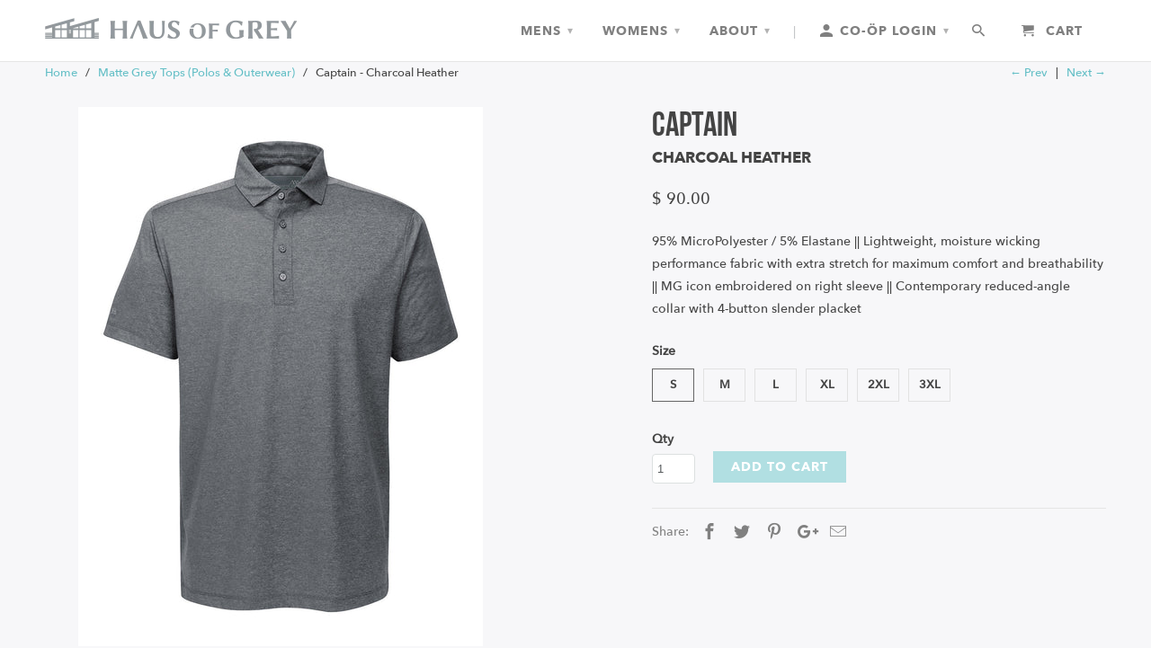

--- FILE ---
content_type: text/html; charset=utf-8
request_url: https://hausofgrey.com/collections/matte-grey-tops-polos-outerwear/products/captain-heather
body_size: 23438
content:
<!DOCTYPE html>
<!--[if lt IE 7 ]><html class="ie ie6" lang="en"> <![endif]-->
<!--[if IE 7 ]><html class="ie ie7" lang="en"> <![endif]-->
<!--[if IE 8 ]><html class="ie ie8" lang="en"> <![endif]-->
<!--[if IE 9 ]><html class="ie ie9" lang="en"> <![endif]-->
<!--[if (gte IE 10)|!(IE)]><!--><html lang="en"> <!--<![endif]-->
  <head>
<script type="application/vnd.locksmith+json" data-locksmith>{"version":"v254","locked":false,"initialized":true,"scope":"product","access_granted":true,"access_denied":false,"requires_customer":false,"manual_lock":false,"remote_lock":false,"has_timeout":false,"remote_rendered":null,"hide_resource":false,"hide_links_to_resource":false,"transparent":true,"locks":{"all":[],"opened":[]},"keys":[],"keys_signature":"1d82ac1d6a4ceb18df528a671d978ae8d8199f77ece2d6fd02fa2b8e3adf800d","state":{"template":"product","theme":134527615059,"product":"captain-heather","collection":"matte-grey-tops-polos-outerwear","page":null,"blog":null,"article":null,"app":null},"now":1769010364,"path":"\/collections\/matte-grey-tops-polos-outerwear\/products\/captain-heather","locale_root_url":"\/","canonical_url":"https:\/\/hausofgrey.com\/products\/captain-heather","customer_id":null,"customer_id_signature":"1d82ac1d6a4ceb18df528a671d978ae8d8199f77ece2d6fd02fa2b8e3adf800d","cart":null}</script><script data-locksmith>!function(){undefined;!function(){var s=window.Locksmith={},e=document.querySelector('script[type="application/vnd.locksmith+json"]'),n=e&&e.innerHTML;if(s.state={},s.util={},s.loading=!1,n)try{s.state=JSON.parse(n)}catch(d){}if(document.addEventListener&&document.querySelector){var o,i,a,t=[76,79,67,75,83,77,73,84,72,49,49],c=function(){i=t.slice(0)},l="style",r=function(e){e&&27!==e.keyCode&&"click"!==e.type||(document.removeEventListener("keydown",r),document.removeEventListener("click",r),o&&document.body.removeChild(o),o=null)};c(),document.addEventListener("keyup",function(e){if(e.keyCode===i[0]){if(clearTimeout(a),i.shift(),0<i.length)return void(a=setTimeout(c,1e3));c(),r(),(o=document.createElement("div"))[l].width="50%",o[l].maxWidth="1000px",o[l].height="85%",o[l].border="1px rgba(0, 0, 0, 0.2) solid",o[l].background="rgba(255, 255, 255, 0.99)",o[l].borderRadius="4px",o[l].position="fixed",o[l].top="50%",o[l].left="50%",o[l].transform="translateY(-50%) translateX(-50%)",o[l].boxShadow="0 2px 5px rgba(0, 0, 0, 0.3), 0 0 100vh 100vw rgba(0, 0, 0, 0.5)",o[l].zIndex="2147483645";var t=document.createElement("textarea");t.value=JSON.stringify(JSON.parse(n),null,2),t[l].border="none",t[l].display="block",t[l].boxSizing="border-box",t[l].width="100%",t[l].height="100%",t[l].background="transparent",t[l].padding="22px",t[l].fontFamily="monospace",t[l].fontSize="14px",t[l].color="#333",t[l].resize="none",t[l].outline="none",t.readOnly=!0,o.appendChild(t),document.body.appendChild(o),t.addEventListener("click",function(e){e.stopImmediatePropagation()}),t.select(),document.addEventListener("keydown",r),document.addEventListener("click",r)}})}s.isEmbedded=-1!==window.location.search.indexOf("_ab=0&_fd=0&_sc=1"),s.path=s.state.path||window.location.pathname,s.basePath=s.state.locale_root_url.concat("/apps/locksmith").replace(/^\/\//,"/"),s.reloading=!1,s.util.console=window.console||{log:function(){},error:function(){}},s.util.makeUrl=function(e,t){var n,o=s.basePath+e,i=[],a=s.cache();for(n in a)i.push(n+"="+encodeURIComponent(a[n]));for(n in t)i.push(n+"="+encodeURIComponent(t[n]));return s.state.customer_id&&(i.push("customer_id="+encodeURIComponent(s.state.customer_id)),i.push("customer_id_signature="+encodeURIComponent(s.state.customer_id_signature))),o+=(-1===o.indexOf("?")?"?":"&")+i.join("&")},s._initializeCallbacks=[],s.on=function(e,t){if("initialize"!==e)throw'Locksmith.on() currently only supports the "initialize" event';s._initializeCallbacks.push(t)},s.initializeSession=function(e){if(!s.isEmbedded){var t=!1,n=!0,o=!0;(e=e||{}).silent&&(o=n=!(t=!0)),s.ping({silent:t,spinner:n,reload:o,callback:function(){s._initializeCallbacks.forEach(function(e){e()})}})}},s.cache=function(e){var t={};try{var n=function i(e){return(document.cookie.match("(^|; )"+e+"=([^;]*)")||0)[2]};t=JSON.parse(decodeURIComponent(n("locksmith-params")||"{}"))}catch(d){}if(e){for(var o in e)t[o]=e[o];document.cookie="locksmith-params=; expires=Thu, 01 Jan 1970 00:00:00 GMT; path=/",document.cookie="locksmith-params="+encodeURIComponent(JSON.stringify(t))+"; path=/"}return t},s.cache.cart=s.state.cart,s.cache.cartLastSaved=null,s.params=s.cache(),s.util.reload=function(){s.reloading=!0;try{window.location.href=window.location.href.replace(/#.*/,"")}catch(d){s.util.console.error("Preferred reload method failed",d),window.location.reload()}},s.cache.saveCart=function(e){if(!s.cache.cart||s.cache.cart===s.cache.cartLastSaved)return e?e():null;var t=s.cache.cartLastSaved;s.cache.cartLastSaved=s.cache.cart,fetch("/cart/update.js",{method:"POST",headers:{"Content-Type":"application/json",Accept:"application/json"},body:JSON.stringify({attributes:{locksmith:s.cache.cart}})}).then(function(e){if(!e.ok)throw new Error("Cart update failed: "+e.status);return e.json()}).then(function(){e&&e()})["catch"](function(e){if(s.cache.cartLastSaved=t,!s.reloading)throw e})},s.util.spinnerHTML='<style>body{background:#FFF}@keyframes spin{from{transform:rotate(0deg)}to{transform:rotate(360deg)}}#loading{display:flex;width:100%;height:50vh;color:#777;align-items:center;justify-content:center}#loading .spinner{display:block;animation:spin 600ms linear infinite;position:relative;width:50px;height:50px}#loading .spinner-ring{stroke:currentColor;stroke-dasharray:100%;stroke-width:2px;stroke-linecap:round;fill:none}</style><div id="loading"><div class="spinner"><svg width="100%" height="100%"><svg preserveAspectRatio="xMinYMin"><circle class="spinner-ring" cx="50%" cy="50%" r="45%"></circle></svg></svg></div></div>',s.util.clobberBody=function(e){document.body.innerHTML=e},s.util.clobberDocument=function(e){e.responseText&&(e=e.responseText),document.documentElement&&document.removeChild(document.documentElement);var t=document.open("text/html","replace");t.writeln(e),t.close(),setTimeout(function(){var e=t.querySelector("[autofocus]");e&&e.focus()},100)},s.util.serializeForm=function(e){if(e&&"FORM"===e.nodeName){var t,n,o={};for(t=e.elements.length-1;0<=t;t-=1)if(""!==e.elements[t].name)switch(e.elements[t].nodeName){case"INPUT":switch(e.elements[t].type){default:case"text":case"hidden":case"password":case"button":case"reset":case"submit":o[e.elements[t].name]=e.elements[t].value;break;case"checkbox":case"radio":e.elements[t].checked&&(o[e.elements[t].name]=e.elements[t].value);break;case"file":}break;case"TEXTAREA":o[e.elements[t].name]=e.elements[t].value;break;case"SELECT":switch(e.elements[t].type){case"select-one":o[e.elements[t].name]=e.elements[t].value;break;case"select-multiple":for(n=e.elements[t].options.length-1;0<=n;n-=1)e.elements[t].options[n].selected&&(o[e.elements[t].name]=e.elements[t].options[n].value)}break;case"BUTTON":switch(e.elements[t].type){case"reset":case"submit":case"button":o[e.elements[t].name]=e.elements[t].value}}return o}},s.util.on=function(e,a,s,t){t=t||document;var c="locksmith-"+e+a,n=function(e){var t=e.target,n=e.target.parentElement,o=t&&t.className&&(t.className.baseVal||t.className)||"",i=n&&n.className&&(n.className.baseVal||n.className)||"";("string"==typeof o&&-1!==o.split(/\s+/).indexOf(a)||"string"==typeof i&&-1!==i.split(/\s+/).indexOf(a))&&!e[c]&&(e[c]=!0,s(e))};t.attachEvent?t.attachEvent(e,n):t.addEventListener(e,n,!1)},s.util.enableActions=function(e){s.util.on("click","locksmith-action",function(e){e.preventDefault();var t=e.target;t.dataset.confirmWith&&!confirm(t.dataset.confirmWith)||(t.disabled=!0,t.innerText=t.dataset.disableWith,s.post("/action",t.dataset.locksmithParams,{spinner:!1,type:"text",success:function(e){(e=JSON.parse(e.responseText)).message&&alert(e.message),s.util.reload()}}))},e)},s.util.inject=function(e,t){var n=["data","locksmith","append"];if(-1!==t.indexOf(n.join("-"))){var o=document.createElement("div");o.innerHTML=t,e.appendChild(o)}else e.innerHTML=t;var i,a,s=e.querySelectorAll("script");for(a=0;a<s.length;++a){i=s[a];var c=document.createElement("script");if(i.type&&(c.type=i.type),i.src)c.src=i.src;else{var l=document.createTextNode(i.innerHTML);c.appendChild(l)}e.appendChild(c)}var r=e.querySelector("[autofocus]");r&&r.focus()},s.post=function(e,t,n){!1!==(n=n||{}).spinner&&s.util.clobberBody(s.util.spinnerHTML);var o={};n.container===document?(o.layout=1,n.success=function(e){s.util.clobberDocument(e)}):n.container&&(o.layout=0,n.success=function(e){var t=document.getElementById(n.container);s.util.inject(t,e),t.id===t.firstChild.id&&t.parentElement.replaceChild(t.firstChild,t)}),n.form_type&&(t.form_type=n.form_type),n.include_layout_classes!==undefined&&(t.include_layout_classes=n.include_layout_classes),n.lock_id!==undefined&&(t.lock_id=n.lock_id),s.loading=!0;var i=s.util.makeUrl(e,o),a="json"===n.type||"text"===n.type;fetch(i,{method:"POST",headers:{"Content-Type":"application/json",Accept:a?"application/json":"text/html"},body:JSON.stringify(t)}).then(function(e){if(!e.ok)throw new Error("Request failed: "+e.status);return e.text()}).then(function(e){var t=n.success||s.util.clobberDocument;t(a?{responseText:e}:e)})["catch"](function(e){if(!s.reloading)if("dashboard.weglot.com"!==window.location.host){if(!n.silent)throw alert("Something went wrong! Please refresh and try again."),e;console.error(e)}else console.error(e)})["finally"](function(){s.loading=!1})},s.postResource=function(e,t){e.path=s.path,e.search=window.location.search,e.state=s.state,e.passcode&&(e.passcode=e.passcode.trim()),e.email&&(e.email=e.email.trim()),e.state.cart=s.cache.cart,e.locksmith_json=s.jsonTag,e.locksmith_json_signature=s.jsonTagSignature,s.post("/resource",e,t)},s.ping=function(e){if(!s.isEmbedded){e=e||{};s.post("/ping",{path:s.path,search:window.location.search,state:s.state},{spinner:!!e.spinner,silent:"undefined"==typeof e.silent||e.silent,type:"text",success:function(e){e&&e.responseText?(e=JSON.parse(e.responseText)).messages&&0<e.messages.length&&s.showMessages(e.messages):console.error("[Locksmith] Invalid result in ping callback:",e)}})}},s.timeoutMonitor=function(){var e=s.cache.cart;s.ping({callback:function(){e!==s.cache.cart||setTimeout(function(){s.timeoutMonitor()},6e4)}})},s.showMessages=function(e){var t=document.createElement("div");t.style.position="fixed",t.style.left=0,t.style.right=0,t.style.bottom="-50px",t.style.opacity=0,t.style.background="#191919",t.style.color="#ddd",t.style.transition="bottom 0.2s, opacity 0.2s",t.style.zIndex=999999,t.innerHTML="        <style>          .locksmith-ab .locksmith-b { display: none; }          .locksmith-ab.toggled .locksmith-b { display: flex; }          .locksmith-ab.toggled .locksmith-a { display: none; }          .locksmith-flex { display: flex; flex-wrap: wrap; justify-content: space-between; align-items: center; padding: 10px 20px; }          .locksmith-message + .locksmith-message { border-top: 1px #555 solid; }          .locksmith-message a { color: inherit; font-weight: bold; }          .locksmith-message a:hover { color: inherit; opacity: 0.8; }          a.locksmith-ab-toggle { font-weight: inherit; text-decoration: underline; }          .locksmith-text { flex-grow: 1; }          .locksmith-cta { flex-grow: 0; text-align: right; }          .locksmith-cta button { transform: scale(0.8); transform-origin: left; }          .locksmith-cta > * { display: block; }          .locksmith-cta > * + * { margin-top: 10px; }          .locksmith-message a.locksmith-close { flex-grow: 0; text-decoration: none; margin-left: 15px; font-size: 30px; font-family: monospace; display: block; padding: 2px 10px; }                    @media screen and (max-width: 600px) {            .locksmith-wide-only { display: none !important; }            .locksmith-flex { padding: 0 15px; }            .locksmith-flex > * { margin-top: 5px; margin-bottom: 5px; }            .locksmith-cta { text-align: left; }          }                    @media screen and (min-width: 601px) {            .locksmith-narrow-only { display: none !important; }          }        </style>      "+e.map(function(e){return'<div class="locksmith-message">'+e+"</div>"}).join(""),document.body.appendChild(t),document.body.style.position="relative",document.body.parentElement.style.paddingBottom=t.offsetHeight+"px",setTimeout(function(){t.style.bottom=0,t.style.opacity=1},50),s.util.on("click","locksmith-ab-toggle",function(e){e.preventDefault();for(var t=e.target.parentElement;-1===t.className.split(" ").indexOf("locksmith-ab");)t=t.parentElement;-1!==t.className.split(" ").indexOf("toggled")?t.className=t.className.replace("toggled",""):t.className=t.className+" toggled"}),s.util.enableActions(t)}}()}();</script>
      <script data-locksmith>Locksmith.cache.cart=null</script>

  <script data-locksmith>Locksmith.jsonTag="{\"version\":\"v254\",\"locked\":false,\"initialized\":true,\"scope\":\"product\",\"access_granted\":true,\"access_denied\":false,\"requires_customer\":false,\"manual_lock\":false,\"remote_lock\":false,\"has_timeout\":false,\"remote_rendered\":null,\"hide_resource\":false,\"hide_links_to_resource\":false,\"transparent\":true,\"locks\":{\"all\":[],\"opened\":[]},\"keys\":[],\"keys_signature\":\"1d82ac1d6a4ceb18df528a671d978ae8d8199f77ece2d6fd02fa2b8e3adf800d\",\"state\":{\"template\":\"product\",\"theme\":134527615059,\"product\":\"captain-heather\",\"collection\":\"matte-grey-tops-polos-outerwear\",\"page\":null,\"blog\":null,\"article\":null,\"app\":null},\"now\":1769010364,\"path\":\"\\\/collections\\\/matte-grey-tops-polos-outerwear\\\/products\\\/captain-heather\",\"locale_root_url\":\"\\\/\",\"canonical_url\":\"https:\\\/\\\/hausofgrey.com\\\/products\\\/captain-heather\",\"customer_id\":null,\"customer_id_signature\":\"1d82ac1d6a4ceb18df528a671d978ae8d8199f77ece2d6fd02fa2b8e3adf800d\",\"cart\":null}";Locksmith.jsonTagSignature="325a112199d255f9acc2921a0cb9c93831a97dadfbd7373ca2de5fc1f7b63394"</script>
<meta name="google-site-verification" content="djpYHn5OFTSp-k05S0WehUEcY7DyiWh3ENBHtlRG8cM" />
    
    <meta charset="utf-8">
    <meta http-equiv="cleartype" content="on">
    <meta name="robots" content="index,follow">

    
    <title>Matte Grey Men&#39;s Captain Charcoal Heather Solid Golf Polo - Haus of Grey</title>

    
<meta name="description" content="Shop Matte Grey men&#39;s Captain Charcoal Heather solid performance golf polos with a contemporary fit for the athletic build." />


    <!-- Custom Fonts -->
    
      <link href="//fonts.googleapis.com/css?family=.|Oswald:light,normal,bold|Oswald:light,normal,bold|Montserrat:light,normal,bold|Montserrat:light,normal,bold" rel="stylesheet" type="text/css" />
    

    

<meta name="author" content="Haus of Grey">
<meta property="og:url" content="https://hausofgrey.com/products/captain-heather">
<meta property="og:site_name" content="Haus of Grey">


<meta property="og:type" content="product">
<meta property="og:title" content="Captain - Charcoal Heather">

<meta property="og:image" content="http://hausofgrey.com/cdn/shop/products/110102_CaptainHeather_Charcoal_1_bdabffdb-1f53-4bfb-a6f3-4148b17aa745_600x.jpg?v=1478807120">
<meta property="og:image:secure_url" content="https://hausofgrey.com/cdn/shop/products/110102_CaptainHeather_Charcoal_1_bdabffdb-1f53-4bfb-a6f3-4148b17aa745_600x.jpg?v=1478807120">

  
<meta property="og:price:amount" content="90.00">
<meta property="og:price:currency" content="USD">


<meta property="og:description" content="Shop Matte Grey men&#39;s Captain Charcoal Heather solid performance golf polos with a contemporary fit for the athletic build.">




  <meta name="twitter:site" content="@shopify">

<meta name="twitter:card" content="summary">

<meta name="twitter:title" content="Captain - Charcoal Heather">
<meta name="twitter:description" content="
95% MicroPolyester / 5% Elastane || Lightweight, moisture wicking performance fabric with extra stretch for maximum comfort and breathability || MG icon embroidered on right sleeve || Contemporary reduced-angle collar with 4-button slender placket">
<meta name="twitter:image" content="https://hausofgrey.com/cdn/shop/products/110102_CaptainHeather_Charcoal_1_bdabffdb-1f53-4bfb-a6f3-4148b17aa745_240x.jpg?v=1478807120">
<meta name="twitter:image:width" content="240">
<meta name="twitter:image:height" content="240">


    
      <link rel="prev" href="/collections/matte-grey-tops-polos-outerwear/products/marquee-tank-navy">
    
    
      <link rel="next" href="/collections/matte-grey-tops-polos-outerwear/products/anders-half-zip">
    

    <!-- Mobile Specific Metas -->
    <meta name="HandheldFriendly" content="True">
    <meta name="MobileOptimized" content="320">
    <meta name="viewport" content="width=device-width,initial-scale=1">
    <meta name="theme-color" content="#f7f7f9">

    <!-- Stylesheets for Retina 4.1.2 -->
    <link href="//hausofgrey.com/cdn/shop/t/36/assets/styles.scss.css?v=25789819429337020631743462392" rel="stylesheet" type="text/css" media="all" />
    <!--[if lte IE 9]>
      <link href="//hausofgrey.com/cdn/shop/t/36/assets/ie.css?v=16370617434440559491743135201" rel="stylesheet" type="text/css" media="all" />
    <![endif]-->

    
      <link rel="shortcut icon" type="image/x-icon" href="//hausofgrey.com/cdn/shop/files/hog_favicon_30900d0f-daf7-41db-8479-af3c87b1bf56_small.png?v=1613682103">
    

    <link rel="canonical" href="https://hausofgrey.com/products/captain-heather" />

    

    <script src="//hausofgrey.com/cdn/shop/t/36/assets/app.js?v=152362752492050050811743135201" type="text/javascript"></script>
    

<script>
    (function(h,o,t,j,a,r){
        h.hj=h.hj||function(){(h.hj.q=h.hj.q||[]).push(arguments)};
        h._hjSettings={hjid:2949,hjsv:5};
        a=o.getElementsByTagName('head')[0];
        r=o.createElement('script');r.async=1;
        r.src=t+h._hjSettings.hjid+j+h._hjSettings.hjsv;
        a.appendChild(r);
    })(window,document,'//static.hotjar.com/c/hotjar-','.js?sv=');
</script>
    <meta name="google-site-verification" content="7kcXY98jjtIfXhL9rnVE6vsUFFTRu_HY4NHJFeotU9s" />
    <meta name="p:domain_verify" content="e105bd5ff8492b6ded4c1701752040c9"/>
    <script>window.performance && window.performance.mark && window.performance.mark('shopify.content_for_header.start');</script><meta name="google-site-verification" content="4iCGzYcqucB3JzaKZQl7wvfAzcDYY-MCvFu9vb9hA2U">
<meta id="shopify-digital-wallet" name="shopify-digital-wallet" content="/4932449/digital_wallets/dialog">
<meta name="shopify-checkout-api-token" content="bb516f4df3725e50b2e3f62be7200344">
<meta id="in-context-paypal-metadata" data-shop-id="4932449" data-venmo-supported="false" data-environment="production" data-locale="en_US" data-paypal-v4="true" data-currency="USD">
<link rel="alternate" type="application/json+oembed" href="https://hausofgrey.com/products/captain-heather.oembed">
<script async="async" src="/checkouts/internal/preloads.js?locale=en-US"></script>
<link rel="preconnect" href="https://shop.app" crossorigin="anonymous">
<script async="async" src="https://shop.app/checkouts/internal/preloads.js?locale=en-US&shop_id=4932449" crossorigin="anonymous"></script>
<script id="apple-pay-shop-capabilities" type="application/json">{"shopId":4932449,"countryCode":"US","currencyCode":"USD","merchantCapabilities":["supports3DS"],"merchantId":"gid:\/\/shopify\/Shop\/4932449","merchantName":"Haus of Grey","requiredBillingContactFields":["postalAddress","email","phone"],"requiredShippingContactFields":["postalAddress","email","phone"],"shippingType":"shipping","supportedNetworks":["visa","masterCard","amex","discover","elo","jcb"],"total":{"type":"pending","label":"Haus of Grey","amount":"1.00"},"shopifyPaymentsEnabled":true,"supportsSubscriptions":true}</script>
<script id="shopify-features" type="application/json">{"accessToken":"bb516f4df3725e50b2e3f62be7200344","betas":["rich-media-storefront-analytics"],"domain":"hausofgrey.com","predictiveSearch":true,"shopId":4932449,"locale":"en"}</script>
<script>var Shopify = Shopify || {};
Shopify.shop = "hausofgrey.myshopify.com";
Shopify.locale = "en";
Shopify.currency = {"active":"USD","rate":"1.0"};
Shopify.country = "US";
Shopify.theme = {"name":"Copy of Haus Of Grey (B2B Only Nav Test)","id":134527615059,"schema_name":"Retina","schema_version":"4.1.2","theme_store_id":null,"role":"main"};
Shopify.theme.handle = "null";
Shopify.theme.style = {"id":null,"handle":null};
Shopify.cdnHost = "hausofgrey.com/cdn";
Shopify.routes = Shopify.routes || {};
Shopify.routes.root = "/";</script>
<script type="module">!function(o){(o.Shopify=o.Shopify||{}).modules=!0}(window);</script>
<script>!function(o){function n(){var o=[];function n(){o.push(Array.prototype.slice.apply(arguments))}return n.q=o,n}var t=o.Shopify=o.Shopify||{};t.loadFeatures=n(),t.autoloadFeatures=n()}(window);</script>
<script>
  window.ShopifyPay = window.ShopifyPay || {};
  window.ShopifyPay.apiHost = "shop.app\/pay";
  window.ShopifyPay.redirectState = null;
</script>
<script id="shop-js-analytics" type="application/json">{"pageType":"product"}</script>
<script defer="defer" async type="module" src="//hausofgrey.com/cdn/shopifycloud/shop-js/modules/v2/client.init-shop-cart-sync_BdyHc3Nr.en.esm.js"></script>
<script defer="defer" async type="module" src="//hausofgrey.com/cdn/shopifycloud/shop-js/modules/v2/chunk.common_Daul8nwZ.esm.js"></script>
<script type="module">
  await import("//hausofgrey.com/cdn/shopifycloud/shop-js/modules/v2/client.init-shop-cart-sync_BdyHc3Nr.en.esm.js");
await import("//hausofgrey.com/cdn/shopifycloud/shop-js/modules/v2/chunk.common_Daul8nwZ.esm.js");

  window.Shopify.SignInWithShop?.initShopCartSync?.({"fedCMEnabled":true,"windoidEnabled":true});

</script>
<script>
  window.Shopify = window.Shopify || {};
  if (!window.Shopify.featureAssets) window.Shopify.featureAssets = {};
  window.Shopify.featureAssets['shop-js'] = {"shop-cart-sync":["modules/v2/client.shop-cart-sync_QYOiDySF.en.esm.js","modules/v2/chunk.common_Daul8nwZ.esm.js"],"init-fed-cm":["modules/v2/client.init-fed-cm_DchLp9rc.en.esm.js","modules/v2/chunk.common_Daul8nwZ.esm.js"],"shop-button":["modules/v2/client.shop-button_OV7bAJc5.en.esm.js","modules/v2/chunk.common_Daul8nwZ.esm.js"],"init-windoid":["modules/v2/client.init-windoid_DwxFKQ8e.en.esm.js","modules/v2/chunk.common_Daul8nwZ.esm.js"],"shop-cash-offers":["modules/v2/client.shop-cash-offers_DWtL6Bq3.en.esm.js","modules/v2/chunk.common_Daul8nwZ.esm.js","modules/v2/chunk.modal_CQq8HTM6.esm.js"],"shop-toast-manager":["modules/v2/client.shop-toast-manager_CX9r1SjA.en.esm.js","modules/v2/chunk.common_Daul8nwZ.esm.js"],"init-shop-email-lookup-coordinator":["modules/v2/client.init-shop-email-lookup-coordinator_UhKnw74l.en.esm.js","modules/v2/chunk.common_Daul8nwZ.esm.js"],"pay-button":["modules/v2/client.pay-button_DzxNnLDY.en.esm.js","modules/v2/chunk.common_Daul8nwZ.esm.js"],"avatar":["modules/v2/client.avatar_BTnouDA3.en.esm.js"],"init-shop-cart-sync":["modules/v2/client.init-shop-cart-sync_BdyHc3Nr.en.esm.js","modules/v2/chunk.common_Daul8nwZ.esm.js"],"shop-login-button":["modules/v2/client.shop-login-button_D8B466_1.en.esm.js","modules/v2/chunk.common_Daul8nwZ.esm.js","modules/v2/chunk.modal_CQq8HTM6.esm.js"],"init-customer-accounts-sign-up":["modules/v2/client.init-customer-accounts-sign-up_C8fpPm4i.en.esm.js","modules/v2/client.shop-login-button_D8B466_1.en.esm.js","modules/v2/chunk.common_Daul8nwZ.esm.js","modules/v2/chunk.modal_CQq8HTM6.esm.js"],"init-shop-for-new-customer-accounts":["modules/v2/client.init-shop-for-new-customer-accounts_CVTO0Ztu.en.esm.js","modules/v2/client.shop-login-button_D8B466_1.en.esm.js","modules/v2/chunk.common_Daul8nwZ.esm.js","modules/v2/chunk.modal_CQq8HTM6.esm.js"],"init-customer-accounts":["modules/v2/client.init-customer-accounts_dRgKMfrE.en.esm.js","modules/v2/client.shop-login-button_D8B466_1.en.esm.js","modules/v2/chunk.common_Daul8nwZ.esm.js","modules/v2/chunk.modal_CQq8HTM6.esm.js"],"shop-follow-button":["modules/v2/client.shop-follow-button_CkZpjEct.en.esm.js","modules/v2/chunk.common_Daul8nwZ.esm.js","modules/v2/chunk.modal_CQq8HTM6.esm.js"],"lead-capture":["modules/v2/client.lead-capture_BntHBhfp.en.esm.js","modules/v2/chunk.common_Daul8nwZ.esm.js","modules/v2/chunk.modal_CQq8HTM6.esm.js"],"checkout-modal":["modules/v2/client.checkout-modal_CfxcYbTm.en.esm.js","modules/v2/chunk.common_Daul8nwZ.esm.js","modules/v2/chunk.modal_CQq8HTM6.esm.js"],"shop-login":["modules/v2/client.shop-login_Da4GZ2H6.en.esm.js","modules/v2/chunk.common_Daul8nwZ.esm.js","modules/v2/chunk.modal_CQq8HTM6.esm.js"],"payment-terms":["modules/v2/client.payment-terms_MV4M3zvL.en.esm.js","modules/v2/chunk.common_Daul8nwZ.esm.js","modules/v2/chunk.modal_CQq8HTM6.esm.js"]};
</script>
<script>(function() {
  var isLoaded = false;
  function asyncLoad() {
    if (isLoaded) return;
    isLoaded = true;
    var urls = ["https:\/\/upsells.boldapps.net\/v2_ui\/js\/UpsellTracker.js?shop=hausofgrey.myshopify.com","https:\/\/upsells.boldapps.net\/v2_ui\/js\/upsell.js?shop=hausofgrey.myshopify.com"];
    for (var i = 0; i < urls.length; i++) {
      var s = document.createElement('script');
      s.type = 'text/javascript';
      s.async = true;
      s.src = urls[i];
      var x = document.getElementsByTagName('script')[0];
      x.parentNode.insertBefore(s, x);
    }
  };
  if(window.attachEvent) {
    window.attachEvent('onload', asyncLoad);
  } else {
    window.addEventListener('load', asyncLoad, false);
  }
})();</script>
<script id="__st">var __st={"a":4932449,"offset":-28800,"reqid":"8ce7b0cc-735c-402e-81f3-238d2dbcf856-1769010363","pageurl":"hausofgrey.com\/collections\/matte-grey-tops-polos-outerwear\/products\/captain-heather","u":"dc8dcb797bfb","p":"product","rtyp":"product","rid":8900151686};</script>
<script>window.ShopifyPaypalV4VisibilityTracking = true;</script>
<script id="captcha-bootstrap">!function(){'use strict';const t='contact',e='account',n='new_comment',o=[[t,t],['blogs',n],['comments',n],[t,'customer']],c=[[e,'customer_login'],[e,'guest_login'],[e,'recover_customer_password'],[e,'create_customer']],r=t=>t.map((([t,e])=>`form[action*='/${t}']:not([data-nocaptcha='true']) input[name='form_type'][value='${e}']`)).join(','),a=t=>()=>t?[...document.querySelectorAll(t)].map((t=>t.form)):[];function s(){const t=[...o],e=r(t);return a(e)}const i='password',u='form_key',d=['recaptcha-v3-token','g-recaptcha-response','h-captcha-response',i],f=()=>{try{return window.sessionStorage}catch{return}},m='__shopify_v',_=t=>t.elements[u];function p(t,e,n=!1){try{const o=window.sessionStorage,c=JSON.parse(o.getItem(e)),{data:r}=function(t){const{data:e,action:n}=t;return t[m]||n?{data:e,action:n}:{data:t,action:n}}(c);for(const[e,n]of Object.entries(r))t.elements[e]&&(t.elements[e].value=n);n&&o.removeItem(e)}catch(o){console.error('form repopulation failed',{error:o})}}const l='form_type',E='cptcha';function T(t){t.dataset[E]=!0}const w=window,h=w.document,L='Shopify',v='ce_forms',y='captcha';let A=!1;((t,e)=>{const n=(g='f06e6c50-85a8-45c8-87d0-21a2b65856fe',I='https://cdn.shopify.com/shopifycloud/storefront-forms-hcaptcha/ce_storefront_forms_captcha_hcaptcha.v1.5.2.iife.js',D={infoText:'Protected by hCaptcha',privacyText:'Privacy',termsText:'Terms'},(t,e,n)=>{const o=w[L][v],c=o.bindForm;if(c)return c(t,g,e,D).then(n);var r;o.q.push([[t,g,e,D],n]),r=I,A||(h.body.append(Object.assign(h.createElement('script'),{id:'captcha-provider',async:!0,src:r})),A=!0)});var g,I,D;w[L]=w[L]||{},w[L][v]=w[L][v]||{},w[L][v].q=[],w[L][y]=w[L][y]||{},w[L][y].protect=function(t,e){n(t,void 0,e),T(t)},Object.freeze(w[L][y]),function(t,e,n,w,h,L){const[v,y,A,g]=function(t,e,n){const i=e?o:[],u=t?c:[],d=[...i,...u],f=r(d),m=r(i),_=r(d.filter((([t,e])=>n.includes(e))));return[a(f),a(m),a(_),s()]}(w,h,L),I=t=>{const e=t.target;return e instanceof HTMLFormElement?e:e&&e.form},D=t=>v().includes(t);t.addEventListener('submit',(t=>{const e=I(t);if(!e)return;const n=D(e)&&!e.dataset.hcaptchaBound&&!e.dataset.recaptchaBound,o=_(e),c=g().includes(e)&&(!o||!o.value);(n||c)&&t.preventDefault(),c&&!n&&(function(t){try{if(!f())return;!function(t){const e=f();if(!e)return;const n=_(t);if(!n)return;const o=n.value;o&&e.removeItem(o)}(t);const e=Array.from(Array(32),(()=>Math.random().toString(36)[2])).join('');!function(t,e){_(t)||t.append(Object.assign(document.createElement('input'),{type:'hidden',name:u})),t.elements[u].value=e}(t,e),function(t,e){const n=f();if(!n)return;const o=[...t.querySelectorAll(`input[type='${i}']`)].map((({name:t})=>t)),c=[...d,...o],r={};for(const[a,s]of new FormData(t).entries())c.includes(a)||(r[a]=s);n.setItem(e,JSON.stringify({[m]:1,action:t.action,data:r}))}(t,e)}catch(e){console.error('failed to persist form',e)}}(e),e.submit())}));const S=(t,e)=>{t&&!t.dataset[E]&&(n(t,e.some((e=>e===t))),T(t))};for(const o of['focusin','change'])t.addEventListener(o,(t=>{const e=I(t);D(e)&&S(e,y())}));const B=e.get('form_key'),M=e.get(l),P=B&&M;t.addEventListener('DOMContentLoaded',(()=>{const t=y();if(P)for(const e of t)e.elements[l].value===M&&p(e,B);[...new Set([...A(),...v().filter((t=>'true'===t.dataset.shopifyCaptcha))])].forEach((e=>S(e,t)))}))}(h,new URLSearchParams(w.location.search),n,t,e,['guest_login'])})(!0,!0)}();</script>
<script integrity="sha256-4kQ18oKyAcykRKYeNunJcIwy7WH5gtpwJnB7kiuLZ1E=" data-source-attribution="shopify.loadfeatures" defer="defer" src="//hausofgrey.com/cdn/shopifycloud/storefront/assets/storefront/load_feature-a0a9edcb.js" crossorigin="anonymous"></script>
<script crossorigin="anonymous" defer="defer" src="//hausofgrey.com/cdn/shopifycloud/storefront/assets/shopify_pay/storefront-65b4c6d7.js?v=20250812"></script>
<script data-source-attribution="shopify.dynamic_checkout.dynamic.init">var Shopify=Shopify||{};Shopify.PaymentButton=Shopify.PaymentButton||{isStorefrontPortableWallets:!0,init:function(){window.Shopify.PaymentButton.init=function(){};var t=document.createElement("script");t.src="https://hausofgrey.com/cdn/shopifycloud/portable-wallets/latest/portable-wallets.en.js",t.type="module",document.head.appendChild(t)}};
</script>
<script data-source-attribution="shopify.dynamic_checkout.buyer_consent">
  function portableWalletsHideBuyerConsent(e){var t=document.getElementById("shopify-buyer-consent"),n=document.getElementById("shopify-subscription-policy-button");t&&n&&(t.classList.add("hidden"),t.setAttribute("aria-hidden","true"),n.removeEventListener("click",e))}function portableWalletsShowBuyerConsent(e){var t=document.getElementById("shopify-buyer-consent"),n=document.getElementById("shopify-subscription-policy-button");t&&n&&(t.classList.remove("hidden"),t.removeAttribute("aria-hidden"),n.addEventListener("click",e))}window.Shopify?.PaymentButton&&(window.Shopify.PaymentButton.hideBuyerConsent=portableWalletsHideBuyerConsent,window.Shopify.PaymentButton.showBuyerConsent=portableWalletsShowBuyerConsent);
</script>
<script data-source-attribution="shopify.dynamic_checkout.cart.bootstrap">document.addEventListener("DOMContentLoaded",(function(){function t(){return document.querySelector("shopify-accelerated-checkout-cart, shopify-accelerated-checkout")}if(t())Shopify.PaymentButton.init();else{new MutationObserver((function(e,n){t()&&(Shopify.PaymentButton.init(),n.disconnect())})).observe(document.body,{childList:!0,subtree:!0})}}));
</script>
<link id="shopify-accelerated-checkout-styles" rel="stylesheet" media="screen" href="https://hausofgrey.com/cdn/shopifycloud/portable-wallets/latest/accelerated-checkout-backwards-compat.css" crossorigin="anonymous">
<style id="shopify-accelerated-checkout-cart">
        #shopify-buyer-consent {
  margin-top: 1em;
  display: inline-block;
  width: 100%;
}

#shopify-buyer-consent.hidden {
  display: none;
}

#shopify-subscription-policy-button {
  background: none;
  border: none;
  padding: 0;
  text-decoration: underline;
  font-size: inherit;
  cursor: pointer;
}

#shopify-subscription-policy-button::before {
  box-shadow: none;
}

      </style>

<script>window.performance && window.performance.mark && window.performance.mark('shopify.content_for_header.end');</script>

  <script>window.BOLD = window.BOLD || {};
    window.BOLD.common = window.BOLD.common || {};
    window.BOLD.common.Shopify = window.BOLD.common.Shopify || {};

    window.BOLD.common.Shopify.shop = {
        domain: 'hausofgrey.com',
        permanent_domain: 'hausofgrey.myshopify.com',
        url: 'https://hausofgrey.com',
        secure_url: 'https://hausofgrey.com',
        money_format: "$ {{amount}}",
        currency: "USD"
    };

    window.BOLD.common.Shopify.cart = {"note":null,"attributes":{},"original_total_price":0,"total_price":0,"total_discount":0,"total_weight":0.0,"item_count":0,"items":[],"requires_shipping":false,"currency":"USD","items_subtotal_price":0,"cart_level_discount_applications":[],"checkout_charge_amount":0};
    window.BOLD.common.template = 'product';window.BOLD.common.Shopify.formatMoney = function(money, format) {
        function n(t, e) {
            return "undefined" == typeof t ? e : t
        }
        function r(t, e, r, i) {
            if (e = n(e, 2),
            r = n(r, ","),
            i = n(i, "."),
            isNaN(t) || null == t)
                return 0;
            t = (t / 100).toFixed(e);
            var o = t.split(".")
              , a = o[0].replace(/(\d)(?=(\d\d\d)+(?!\d))/g, "$1" + r)
              , s = o[1] ? i + o[1] : "";
            return a + s
        }
        "string" == typeof money && (money = money.replace(".", ""));
        var i = ""
          , o = /\{\{\s*(\w+)\s*\}\}/
          , a = format || window.BOLD.common.Shopify.shop.money_format || window.Shopify.money_format || "$ {{ amount }}";
        switch (a.match(o)[1]) {
            case "amount":
                i = r(money, 2);
                break;
            case "amount_no_decimals":
                i = r(money, 0);
                break;
            case "amount_with_comma_separator":
                i = r(money, 2, ".", ",");
                break;
            case "amount_no_decimals_with_comma_separator":
                i = r(money, 0, ".", ",");
                break;
            case "amount_with_space_separator":
                i = r(money, 2, ".", " ");
                break;
            case "amount_no_decimals_with_space_separator":
                i = r(money, 0, ".", " ");
                break;
        }
        return a.replace(o, i);
    };

    window.BOLD.common.Shopify.saveProduct = function (handle, product) {
        if (typeof handle === 'string' && typeof window.BOLD.common.Shopify.products[handle] === 'undefined') {
            if (typeof product === 'number') {
                window.BOLD.common.Shopify.handles[product] = handle;
                product = { id: product };
            }
            window.BOLD.common.Shopify.products[handle] = product;
        }
    };

	window.BOLD.common.Shopify.saveVariant = function (variant_id, variant) {
		if (typeof variant_id === 'number' && typeof window.BOLD.common.Shopify.variants[variant_id] === 'undefined') {
			window.BOLD.common.Shopify.variants[variant_id] = variant;
		}
	};window.BOLD.common.Shopify.products = window.BOLD.common.Shopify.products || {};
    window.BOLD.common.Shopify.variants = window.BOLD.common.Shopify.variants || {};
    window.BOLD.common.Shopify.handles = window.BOLD.common.Shopify.handles || {};window.BOLD.common.Shopify.handle = "captain-heather"
window.BOLD.common.Shopify.saveProduct("captain-heather", 8900151686);window.BOLD.common.Shopify.saveVariant(32227779206, {product_id: 8900151686, price: 9000, group_id: 'null'});window.BOLD.common.Shopify.saveVariant(32227779270, {product_id: 8900151686, price: 9000, group_id: 'null'});window.BOLD.common.Shopify.saveVariant(32227779334, {product_id: 8900151686, price: 9000, group_id: 'null'});window.BOLD.common.Shopify.saveVariant(32227779398, {product_id: 8900151686, price: 9000, group_id: 'null'});window.BOLD.common.Shopify.saveVariant(32227779462, {product_id: 8900151686, price: 9000, group_id: 'null'});window.BOLD.common.Shopify.saveVariant(42733545094, {product_id: 8900151686, price: 9000, group_id: 'null'});window.BOLD.common.Shopify.saveProduct("vonn-re-actv-full-zip-black", 7571545358419);window.BOLD.common.Shopify.saveVariant(42592068239443, {product_id: 7571545358419, price: 15000, group_id: 'null'});window.BOLD.common.Shopify.saveVariant(42592068272211, {product_id: 7571545358419, price: 15000, group_id: 'null'});window.BOLD.common.Shopify.saveVariant(42592068304979, {product_id: 7571545358419, price: 15000, group_id: 'null'});window.BOLD.common.Shopify.saveVariant(42592068337747, {product_id: 7571545358419, price: 15000, group_id: 'null'});window.BOLD.common.Shopify.saveVariant(42592068370515, {product_id: 7571545358419, price: 15000, group_id: 'null'});window.BOLD.common.Shopify.saveVariant(42592068403283, {product_id: 7571545358419, price: 15000, group_id: 'null'});window.BOLD.common.Shopify.saveProduct("donde-esta-aloha-di-cut-snapback-black-lei", 7571264471123);window.BOLD.common.Shopify.saveVariant(42590901928019, {product_id: 7571264471123, price: 3800, group_id: 'null'});window.BOLD.common.Shopify.saveProduct("donde-esta-di-cut-snapback-black", 7571264208979);window.BOLD.common.Shopify.saveVariant(42590901502035, {product_id: 7571264208979, price: 3800, group_id: 'null'});window.BOLD.common.Shopify.saveProduct("fore-left-di-cut-snapback-white", 7571263881299);window.BOLD.common.Shopify.saveVariant(42590900617299, {product_id: 7571263881299, price: 3800, group_id: 'null'});window.BOLD.common.Shopify.saveProduct("donde-esta-tee-black-heather-salt", 7571263389779);window.BOLD.common.Shopify.saveVariant(42590894981203, {product_id: 7571263389779, price: 3800, group_id: 'null'});window.BOLD.common.Shopify.saveVariant(42590895013971, {product_id: 7571263389779, price: 3800, group_id: 'null'});window.BOLD.common.Shopify.saveVariant(42590895046739, {product_id: 7571263389779, price: 3800, group_id: 'null'});window.BOLD.common.Shopify.saveVariant(42590895079507, {product_id: 7571263389779, price: 3800, group_id: 'null'});window.BOLD.common.Shopify.saveVariant(42590895112275, {product_id: 7571263389779, price: 3800, group_id: 'null'});window.BOLD.common.Shopify.saveVariant(42590895145043, {product_id: 7571263389779, price: 3800, group_id: 'null'});window.BOLD.common.Shopify.saveProduct("fore-left-fb-tee-white-black", 7571262668883);window.BOLD.common.Shopify.saveVariant(42590891671635, {product_id: 7571262668883, price: 3800, group_id: 'null'});window.BOLD.common.Shopify.saveVariant(42590891704403, {product_id: 7571262668883, price: 3800, group_id: 'null'});window.BOLD.common.Shopify.saveVariant(42590891737171, {product_id: 7571262668883, price: 3800, group_id: 'null'});window.BOLD.common.Shopify.saveVariant(42590891769939, {product_id: 7571262668883, price: 3800, group_id: 'null'});window.BOLD.common.Shopify.saveVariant(42590891802707, {product_id: 7571262668883, price: 3800, group_id: 'null'});window.BOLD.common.Shopify.saveVariant(42590891835475, {product_id: 7571262668883, price: 3800, group_id: 'null'});window.BOLD.common.Shopify.saveProduct("dawn-til-dusk-tee-asphalt-heather-pali-white", 7571262472275);window.BOLD.common.Shopify.saveVariant(42590890688595, {product_id: 7571262472275, price: 3800, group_id: 'null'});window.BOLD.common.Shopify.saveVariant(42590890721363, {product_id: 7571262472275, price: 3800, group_id: 'null'});window.BOLD.common.Shopify.saveVariant(42590890754131, {product_id: 7571262472275, price: 3800, group_id: 'null'});window.BOLD.common.Shopify.saveVariant(42590890786899, {product_id: 7571262472275, price: 3800, group_id: 'null'});window.BOLD.common.Shopify.saveVariant(42590890819667, {product_id: 7571262472275, price: 3800, group_id: 'null'});window.BOLD.common.Shopify.saveVariant(42590890852435, {product_id: 7571262472275, price: 3800, group_id: 'null'});window.BOLD.common.Shopify.saveProduct("hg-pyrenees-white-lei", 7571260080211);window.BOLD.common.Shopify.saveVariant(42590884462675, {product_id: 7571260080211, price: 9500, group_id: 'null'});window.BOLD.common.Shopify.saveVariant(42590884495443, {product_id: 7571260080211, price: 9500, group_id: 'null'});window.BOLD.common.Shopify.saveVariant(42590884528211, {product_id: 7571260080211, price: 9500, group_id: 'null'});window.BOLD.common.Shopify.saveVariant(42590884560979, {product_id: 7571260080211, price: 9500, group_id: 'null'});window.BOLD.common.Shopify.saveVariant(42590884593747, {product_id: 7571260080211, price: 9500, group_id: 'null'});window.BOLD.common.Shopify.saveVariant(42590884626515, {product_id: 7571260080211, price: 9500, group_id: 'null'});window.BOLD.common.Shopify.saveProduct("hg-here-to-party-black-lei-pali", 7571259785299);window.BOLD.common.Shopify.saveVariant(42590883807315, {product_id: 7571259785299, price: 9500, group_id: 'null'});window.BOLD.common.Shopify.saveVariant(42590883840083, {product_id: 7571259785299, price: 9500, group_id: 'null'});window.BOLD.common.Shopify.saveVariant(42590883872851, {product_id: 7571259785299, price: 9500, group_id: 'null'});window.BOLD.common.Shopify.saveVariant(42590883905619, {product_id: 7571259785299, price: 9500, group_id: 'null'});window.BOLD.common.Shopify.saveVariant(42590883938387, {product_id: 7571259785299, price: 9500, group_id: 'null'});window.BOLD.common.Shopify.saveVariant(42590883971155, {product_id: 7571259785299, price: 9500, group_id: 'null'});window.BOLD.common.Shopify.saveProduct("badge-charter-re-actv-full-zip-salt", 7571259195475);window.BOLD.common.Shopify.saveVariant(42590880563283, {product_id: 7571259195475, price: 14000, group_id: 'null'});window.BOLD.common.Shopify.saveVariant(42590880596051, {product_id: 7571259195475, price: 14000, group_id: 'null'});window.BOLD.common.Shopify.saveVariant(42590880628819, {product_id: 7571259195475, price: 14000, group_id: 'null'});window.BOLD.common.Shopify.saveVariant(42590880661587, {product_id: 7571259195475, price: 14000, group_id: 'null'});window.BOLD.common.Shopify.saveVariant(42590880694355, {product_id: 7571259195475, price: 14000, group_id: 'null'});window.BOLD.common.Shopify.saveVariant(42590880727123, {product_id: 7571259195475, price: 14000, group_id: 'null'});window.BOLD.common.Shopify.saveProduct("mdrn-metal-charter-re-actv-full-zip-black", 7571258146899);window.BOLD.common.Shopify.saveVariant(42590876041299, {product_id: 7571258146899, price: 14000, group_id: 'null'});window.BOLD.common.Shopify.saveVariant(42590876074067, {product_id: 7571258146899, price: 14000, group_id: 'null'});window.BOLD.common.Shopify.saveVariant(42590876106835, {product_id: 7571258146899, price: 14000, group_id: 'null'});window.BOLD.common.Shopify.saveVariant(42590876139603, {product_id: 7571258146899, price: 14000, group_id: 'null'});window.BOLD.common.Shopify.saveVariant(42590876172371, {product_id: 7571258146899, price: 14000, group_id: 'null'});window.BOLD.common.Shopify.saveVariant(42590876205139, {product_id: 7571258146899, price: 14000, group_id: 'null'});window.BOLD.common.Shopify.saveProduct("badge-bandit-re-actv-full-zip-hoodie-salt", 7571255623763);window.BOLD.common.Shopify.saveVariant(42590858707027, {product_id: 7571255623763, price: 14000, group_id: 'null'});window.BOLD.common.Shopify.saveVariant(42590858739795, {product_id: 7571255623763, price: 14000, group_id: 'null'});window.BOLD.common.Shopify.saveVariant(42590858772563, {product_id: 7571255623763, price: 14000, group_id: 'null'});window.BOLD.common.Shopify.saveVariant(42590858805331, {product_id: 7571255623763, price: 14000, group_id: 'null'});window.BOLD.common.Shopify.saveVariant(42590858838099, {product_id: 7571255623763, price: 14000, group_id: 'null'});window.BOLD.common.Shopify.saveVariant(42590858870867, {product_id: 7571255623763, price: 14000, group_id: 'null'});window.BOLD.common.Shopify.saveProduct("boho-black-salt", 7571252510803);window.BOLD.common.Shopify.saveVariant(42590847270995, {product_id: 7571252510803, price: 9500, group_id: 'null'});window.BOLD.common.Shopify.saveVariant(42590847303763, {product_id: 7571252510803, price: 9500, group_id: 'null'});window.BOLD.common.Shopify.saveVariant(42590847336531, {product_id: 7571252510803, price: 9500, group_id: 'null'});window.BOLD.common.Shopify.saveVariant(42590847369299, {product_id: 7571252510803, price: 9500, group_id: 'null'});window.BOLD.common.Shopify.saveVariant(42590847402067, {product_id: 7571252510803, price: 9500, group_id: 'null'});window.BOLD.common.Shopify.saveVariant(42590847434835, {product_id: 7571252510803, price: 9500, group_id: 'null'});window.BOLD.common.Shopify.saveProduct("riv-fade-white-salt", 7571251560531);window.BOLD.common.Shopify.saveVariant(42590845272147, {product_id: 7571251560531, price: 9500, group_id: 'null'});window.BOLD.common.Shopify.saveVariant(42590845304915, {product_id: 7571251560531, price: 9500, group_id: 'null'});window.BOLD.common.Shopify.saveVariant(42590845337683, {product_id: 7571251560531, price: 9500, group_id: 'null'});window.BOLD.common.Shopify.saveVariant(42590845370451, {product_id: 7571251560531, price: 9500, group_id: 'null'});window.BOLD.common.Shopify.saveVariant(42590845403219, {product_id: 7571251560531, price: 9500, group_id: 'null'});window.BOLD.common.Shopify.saveVariant(42590845435987, {product_id: 7571251560531, price: 9500, group_id: 'null'});window.BOLD.common.Shopify.saveProduct("solar-black-salt-faux-heather", 7571249823827);window.BOLD.common.Shopify.saveVariant(42590840488019, {product_id: 7571249823827, price: 9500, group_id: 'null'});window.BOLD.common.Shopify.saveVariant(42590840520787, {product_id: 7571249823827, price: 9500, group_id: 'null'});window.BOLD.common.Shopify.saveVariant(42590840553555, {product_id: 7571249823827, price: 9500, group_id: 'null'});window.BOLD.common.Shopify.saveVariant(42590840586323, {product_id: 7571249823827, price: 9500, group_id: 'null'});window.BOLD.common.Shopify.saveVariant(42590840619091, {product_id: 7571249823827, price: 9500, group_id: 'null'});window.BOLD.common.Shopify.saveVariant(42590840651859, {product_id: 7571249823827, price: 9500, group_id: 'null'});window.BOLD.common.Shopify.saveProduct("chiquita-salt-faux-heather-pali", 7571246481491);window.BOLD.common.Shopify.saveVariant(42590820696147, {product_id: 7571246481491, price: 9500, group_id: 'null'});window.BOLD.common.Shopify.saveVariant(42590820728915, {product_id: 7571246481491, price: 9500, group_id: 'null'});window.BOLD.common.Shopify.saveVariant(42590820761683, {product_id: 7571246481491, price: 9500, group_id: 'null'});window.BOLD.common.Shopify.saveVariant(42590820794451, {product_id: 7571246481491, price: 9500, group_id: 'null'});window.BOLD.common.Shopify.saveVariant(42590820827219, {product_id: 7571246481491, price: 9500, group_id: 'null'});window.BOLD.common.Shopify.saveVariant(42590820859987, {product_id: 7571246481491, price: 9500, group_id: 'null'});window.BOLD.common.Shopify.saveProduct("stacked-pali-black", 7571243532371);window.BOLD.common.Shopify.saveVariant(42590793334867, {product_id: 7571243532371, price: 9500, group_id: 'null'});window.BOLD.common.Shopify.saveVariant(42590793367635, {product_id: 7571243532371, price: 9500, group_id: 'null'});window.BOLD.common.Shopify.saveVariant(42590793400403, {product_id: 7571243532371, price: 9500, group_id: 'null'});window.BOLD.common.Shopify.saveVariant(42590793433171, {product_id: 7571243532371, price: 9500, group_id: 'null'});window.BOLD.common.Shopify.saveVariant(42590793465939, {product_id: 7571243532371, price: 9500, group_id: 'null'});window.BOLD.common.Shopify.saveVariant(42590793498707, {product_id: 7571243532371, price: 9500, group_id: 'null'});window.BOLD.common.Shopify.saveProduct("drifter-white-lei-pali-salt", 7571225641043);window.BOLD.common.Shopify.saveVariant(42590670717011, {product_id: 7571225641043, price: 9500, group_id: 'null'});window.BOLD.common.Shopify.saveVariant(42590670749779, {product_id: 7571225641043, price: 9500, group_id: 'null'});window.BOLD.common.Shopify.saveVariant(42590670782547, {product_id: 7571225641043, price: 9500, group_id: 'null'});window.BOLD.common.Shopify.saveVariant(42590670815315, {product_id: 7571225641043, price: 9500, group_id: 'null'});window.BOLD.common.Shopify.saveVariant(42590670848083, {product_id: 7571225641043, price: 9500, group_id: 'null'});window.BOLD.common.Shopify.saveVariant(42590670880851, {product_id: 7571225641043, price: 9500, group_id: 'null'});window.BOLD.common.Shopify.saveProduct("leisure-plus-white-lei-pali", 7571225313363);window.BOLD.common.Shopify.saveVariant(42590670061651, {product_id: 7571225313363, price: 9500, group_id: 'null'});window.BOLD.common.Shopify.saveVariant(42590670094419, {product_id: 7571225313363, price: 9500, group_id: 'null'});window.BOLD.common.Shopify.saveVariant(42590670127187, {product_id: 7571225313363, price: 9500, group_id: 'null'});window.BOLD.common.Shopify.saveVariant(42590670159955, {product_id: 7571225313363, price: 9500, group_id: 'null'});window.BOLD.common.Shopify.saveVariant(42590670192723, {product_id: 7571225313363, price: 9500, group_id: 'null'});window.BOLD.common.Shopify.saveVariant(42590670225491, {product_id: 7571225313363, price: 9500, group_id: 'null'});window.BOLD.common.Shopify.saveProduct("captain-lodge-lei-heather-darker-lei", 7571224035411);window.BOLD.common.Shopify.saveVariant(42590663934035, {product_id: 7571224035411, price: 9500, group_id: 'null'});window.BOLD.common.Shopify.saveVariant(42590663966803, {product_id: 7571224035411, price: 9500, group_id: 'null'});window.BOLD.common.Shopify.saveVariant(42590663999571, {product_id: 7571224035411, price: 9500, group_id: 'null'});window.BOLD.common.Shopify.saveVariant(42590664032339, {product_id: 7571224035411, price: 9500, group_id: 'null'});window.BOLD.common.Shopify.saveVariant(42590664065107, {product_id: 7571224035411, price: 9500, group_id: 'null'});window.BOLD.common.Shopify.saveVariant(42590664097875, {product_id: 7571224035411, price: 9500, group_id: 'null'});window.BOLD.common.Shopify.saveProduct("here-to-party-black-lei-pali-salt", 7571223642195);window.BOLD.common.Shopify.saveVariant(42590660788307, {product_id: 7571223642195, price: 9500, group_id: 'null'});window.BOLD.common.Shopify.saveVariant(42590660821075, {product_id: 7571223642195, price: 9500, group_id: 'null'});window.BOLD.common.Shopify.saveVariant(42590660853843, {product_id: 7571223642195, price: 9500, group_id: 'null'});window.BOLD.common.Shopify.saveVariant(42590660886611, {product_id: 7571223642195, price: 9500, group_id: 'null'});window.BOLD.common.Shopify.saveVariant(42590660919379, {product_id: 7571223642195, price: 9500, group_id: 'null'});window.BOLD.common.Shopify.saveVariant(42590660952147, {product_id: 7571223642195, price: 9500, group_id: 'null'});window.BOLD.common.Shopify.saveProduct("hg-eye-of-horus-black-white-coastal-blue", 7571204243539);window.BOLD.common.Shopify.saveVariant(42590512644179, {product_id: 7571204243539, price: 9500, group_id: 'null'});window.BOLD.common.Shopify.saveVariant(42590512676947, {product_id: 7571204243539, price: 9500, group_id: 'null'});window.BOLD.common.Shopify.saveVariant(42590512709715, {product_id: 7571204243539, price: 9500, group_id: 'null'});window.BOLD.common.Shopify.saveVariant(42590512742483, {product_id: 7571204243539, price: 9500, group_id: 'null'});window.BOLD.common.Shopify.saveVariant(42590512775251, {product_id: 7571204243539, price: 9500, group_id: 'null'});window.BOLD.common.Shopify.saveVariant(42590512808019, {product_id: 7571204243539, price: 9500, group_id: 'null'});window.BOLD.common.Shopify.saveProduct("hg-hb-fade-coastal-blue-black", 7571203194963);window.BOLD.common.Shopify.saveVariant(42590509138003, {product_id: 7571203194963, price: 9500, group_id: 'null'});window.BOLD.common.Shopify.saveVariant(42590509170771, {product_id: 7571203194963, price: 9500, group_id: 'null'});window.BOLD.common.Shopify.saveVariant(42590509203539, {product_id: 7571203194963, price: 9500, group_id: 'null'});window.BOLD.common.Shopify.saveVariant(42590509236307, {product_id: 7571203194963, price: 9500, group_id: 'null'});window.BOLD.common.Shopify.saveVariant(42590509269075, {product_id: 7571203194963, price: 9500, group_id: 'null'});window.BOLD.common.Shopify.saveVariant(42590509301843, {product_id: 7571203194963, price: 9500, group_id: 'null'});window.BOLD.common.Shopify.saveProduct("slice-and-hook-aloha-di-cut-snapback-coastal-blue", 7571189629011);window.BOLD.common.Shopify.saveVariant(42590429282387, {product_id: 7571189629011, price: 3800, group_id: 'null'});window.BOLD.common.Shopify.saveProduct("slice-and-hook-di-cut-snapback-light-grey", 7571189268563);window.BOLD.common.Shopify.saveVariant(42590428168275, {product_id: 7571189268563, price: 3800, group_id: 'null'});window.BOLD.common.Shopify.saveProduct("birdies-of-paradise-di-cut-snapback-black", 7571187826771);window.BOLD.common.Shopify.saveVariant(42590422925395, {product_id: 7571187826771, price: 3800, group_id: 'null'});window.BOLD.common.Shopify.saveProduct("dying-to-play-tee-black-salt", 7571187368019);window.BOLD.common.Shopify.saveVariant(42590421450835, {product_id: 7571187368019, price: 3800, group_id: 'null'});window.BOLD.common.Shopify.saveVariant(42590421483603, {product_id: 7571187368019, price: 3800, group_id: 'null'});window.BOLD.common.Shopify.saveVariant(42590421516371, {product_id: 7571187368019, price: 3800, group_id: 'null'});window.BOLD.common.Shopify.saveVariant(42590421549139, {product_id: 7571187368019, price: 3800, group_id: 'null'});window.BOLD.common.Shopify.saveVariant(42590421581907, {product_id: 7571187368019, price: 3800, group_id: 'null'});window.BOLD.common.Shopify.saveVariant(42590421614675, {product_id: 7571187368019, price: 3800, group_id: 'null'});window.BOLD.common.Shopify.saveProduct("slice-and-hook-tee-charcoal-heather-salt", 7571186253907);window.BOLD.common.Shopify.saveVariant(42590413291603, {product_id: 7571186253907, price: 3800, group_id: 'null'});window.BOLD.common.Shopify.saveVariant(42590413324371, {product_id: 7571186253907, price: 3800, group_id: 'null'});window.BOLD.common.Shopify.saveVariant(42590413357139, {product_id: 7571186253907, price: 3800, group_id: 'null'});window.BOLD.common.Shopify.saveVariant(42590413389907, {product_id: 7571186253907, price: 3800, group_id: 'null'});window.BOLD.common.Shopify.saveVariant(42590413422675, {product_id: 7571186253907, price: 3800, group_id: 'null'});window.BOLD.common.Shopify.saveVariant(42590413455443, {product_id: 7571186253907, price: 3800, group_id: 'null'});window.BOLD.common.Shopify.metafields = window.BOLD.common.Shopify.metafields || {};window.BOLD.common.Shopify.metafields["bold_rp"] = {};</script>

<link href="//hausofgrey.com/cdn/shop/t/36/assets/bold-upsell.css?v=51915886505602322711743135201" rel="stylesheet" type="text/css" media="all" />
<link href="//hausofgrey.com/cdn/shop/t/36/assets/bold-upsell-custom.css?v=157476255988720460371743135201" rel="stylesheet" type="text/css" media="all" />
<link href="https://monorail-edge.shopifysvc.com" rel="dns-prefetch">
<script>(function(){if ("sendBeacon" in navigator && "performance" in window) {try {var session_token_from_headers = performance.getEntriesByType('navigation')[0].serverTiming.find(x => x.name == '_s').description;} catch {var session_token_from_headers = undefined;}var session_cookie_matches = document.cookie.match(/_shopify_s=([^;]*)/);var session_token_from_cookie = session_cookie_matches && session_cookie_matches.length === 2 ? session_cookie_matches[1] : "";var session_token = session_token_from_headers || session_token_from_cookie || "";function handle_abandonment_event(e) {var entries = performance.getEntries().filter(function(entry) {return /monorail-edge.shopifysvc.com/.test(entry.name);});if (!window.abandonment_tracked && entries.length === 0) {window.abandonment_tracked = true;var currentMs = Date.now();var navigation_start = performance.timing.navigationStart;var payload = {shop_id: 4932449,url: window.location.href,navigation_start,duration: currentMs - navigation_start,session_token,page_type: "product"};window.navigator.sendBeacon("https://monorail-edge.shopifysvc.com/v1/produce", JSON.stringify({schema_id: "online_store_buyer_site_abandonment/1.1",payload: payload,metadata: {event_created_at_ms: currentMs,event_sent_at_ms: currentMs}}));}}window.addEventListener('pagehide', handle_abandonment_event);}}());</script>
<script id="web-pixels-manager-setup">(function e(e,d,r,n,o){if(void 0===o&&(o={}),!Boolean(null===(a=null===(i=window.Shopify)||void 0===i?void 0:i.analytics)||void 0===a?void 0:a.replayQueue)){var i,a;window.Shopify=window.Shopify||{};var t=window.Shopify;t.analytics=t.analytics||{};var s=t.analytics;s.replayQueue=[],s.publish=function(e,d,r){return s.replayQueue.push([e,d,r]),!0};try{self.performance.mark("wpm:start")}catch(e){}var l=function(){var e={modern:/Edge?\/(1{2}[4-9]|1[2-9]\d|[2-9]\d{2}|\d{4,})\.\d+(\.\d+|)|Firefox\/(1{2}[4-9]|1[2-9]\d|[2-9]\d{2}|\d{4,})\.\d+(\.\d+|)|Chrom(ium|e)\/(9{2}|\d{3,})\.\d+(\.\d+|)|(Maci|X1{2}).+ Version\/(15\.\d+|(1[6-9]|[2-9]\d|\d{3,})\.\d+)([,.]\d+|)( \(\w+\)|)( Mobile\/\w+|) Safari\/|Chrome.+OPR\/(9{2}|\d{3,})\.\d+\.\d+|(CPU[ +]OS|iPhone[ +]OS|CPU[ +]iPhone|CPU IPhone OS|CPU iPad OS)[ +]+(15[._]\d+|(1[6-9]|[2-9]\d|\d{3,})[._]\d+)([._]\d+|)|Android:?[ /-](13[3-9]|1[4-9]\d|[2-9]\d{2}|\d{4,})(\.\d+|)(\.\d+|)|Android.+Firefox\/(13[5-9]|1[4-9]\d|[2-9]\d{2}|\d{4,})\.\d+(\.\d+|)|Android.+Chrom(ium|e)\/(13[3-9]|1[4-9]\d|[2-9]\d{2}|\d{4,})\.\d+(\.\d+|)|SamsungBrowser\/([2-9]\d|\d{3,})\.\d+/,legacy:/Edge?\/(1[6-9]|[2-9]\d|\d{3,})\.\d+(\.\d+|)|Firefox\/(5[4-9]|[6-9]\d|\d{3,})\.\d+(\.\d+|)|Chrom(ium|e)\/(5[1-9]|[6-9]\d|\d{3,})\.\d+(\.\d+|)([\d.]+$|.*Safari\/(?![\d.]+ Edge\/[\d.]+$))|(Maci|X1{2}).+ Version\/(10\.\d+|(1[1-9]|[2-9]\d|\d{3,})\.\d+)([,.]\d+|)( \(\w+\)|)( Mobile\/\w+|) Safari\/|Chrome.+OPR\/(3[89]|[4-9]\d|\d{3,})\.\d+\.\d+|(CPU[ +]OS|iPhone[ +]OS|CPU[ +]iPhone|CPU IPhone OS|CPU iPad OS)[ +]+(10[._]\d+|(1[1-9]|[2-9]\d|\d{3,})[._]\d+)([._]\d+|)|Android:?[ /-](13[3-9]|1[4-9]\d|[2-9]\d{2}|\d{4,})(\.\d+|)(\.\d+|)|Mobile Safari.+OPR\/([89]\d|\d{3,})\.\d+\.\d+|Android.+Firefox\/(13[5-9]|1[4-9]\d|[2-9]\d{2}|\d{4,})\.\d+(\.\d+|)|Android.+Chrom(ium|e)\/(13[3-9]|1[4-9]\d|[2-9]\d{2}|\d{4,})\.\d+(\.\d+|)|Android.+(UC? ?Browser|UCWEB|U3)[ /]?(15\.([5-9]|\d{2,})|(1[6-9]|[2-9]\d|\d{3,})\.\d+)\.\d+|SamsungBrowser\/(5\.\d+|([6-9]|\d{2,})\.\d+)|Android.+MQ{2}Browser\/(14(\.(9|\d{2,})|)|(1[5-9]|[2-9]\d|\d{3,})(\.\d+|))(\.\d+|)|K[Aa][Ii]OS\/(3\.\d+|([4-9]|\d{2,})\.\d+)(\.\d+|)/},d=e.modern,r=e.legacy,n=navigator.userAgent;return n.match(d)?"modern":n.match(r)?"legacy":"unknown"}(),u="modern"===l?"modern":"legacy",c=(null!=n?n:{modern:"",legacy:""})[u],f=function(e){return[e.baseUrl,"/wpm","/b",e.hashVersion,"modern"===e.buildTarget?"m":"l",".js"].join("")}({baseUrl:d,hashVersion:r,buildTarget:u}),m=function(e){var d=e.version,r=e.bundleTarget,n=e.surface,o=e.pageUrl,i=e.monorailEndpoint;return{emit:function(e){var a=e.status,t=e.errorMsg,s=(new Date).getTime(),l=JSON.stringify({metadata:{event_sent_at_ms:s},events:[{schema_id:"web_pixels_manager_load/3.1",payload:{version:d,bundle_target:r,page_url:o,status:a,surface:n,error_msg:t},metadata:{event_created_at_ms:s}}]});if(!i)return console&&console.warn&&console.warn("[Web Pixels Manager] No Monorail endpoint provided, skipping logging."),!1;try{return self.navigator.sendBeacon.bind(self.navigator)(i,l)}catch(e){}var u=new XMLHttpRequest;try{return u.open("POST",i,!0),u.setRequestHeader("Content-Type","text/plain"),u.send(l),!0}catch(e){return console&&console.warn&&console.warn("[Web Pixels Manager] Got an unhandled error while logging to Monorail."),!1}}}}({version:r,bundleTarget:l,surface:e.surface,pageUrl:self.location.href,monorailEndpoint:e.monorailEndpoint});try{o.browserTarget=l,function(e){var d=e.src,r=e.async,n=void 0===r||r,o=e.onload,i=e.onerror,a=e.sri,t=e.scriptDataAttributes,s=void 0===t?{}:t,l=document.createElement("script"),u=document.querySelector("head"),c=document.querySelector("body");if(l.async=n,l.src=d,a&&(l.integrity=a,l.crossOrigin="anonymous"),s)for(var f in s)if(Object.prototype.hasOwnProperty.call(s,f))try{l.dataset[f]=s[f]}catch(e){}if(o&&l.addEventListener("load",o),i&&l.addEventListener("error",i),u)u.appendChild(l);else{if(!c)throw new Error("Did not find a head or body element to append the script");c.appendChild(l)}}({src:f,async:!0,onload:function(){if(!function(){var e,d;return Boolean(null===(d=null===(e=window.Shopify)||void 0===e?void 0:e.analytics)||void 0===d?void 0:d.initialized)}()){var d=window.webPixelsManager.init(e)||void 0;if(d){var r=window.Shopify.analytics;r.replayQueue.forEach((function(e){var r=e[0],n=e[1],o=e[2];d.publishCustomEvent(r,n,o)})),r.replayQueue=[],r.publish=d.publishCustomEvent,r.visitor=d.visitor,r.initialized=!0}}},onerror:function(){return m.emit({status:"failed",errorMsg:"".concat(f," has failed to load")})},sri:function(e){var d=/^sha384-[A-Za-z0-9+/=]+$/;return"string"==typeof e&&d.test(e)}(c)?c:"",scriptDataAttributes:o}),m.emit({status:"loading"})}catch(e){m.emit({status:"failed",errorMsg:(null==e?void 0:e.message)||"Unknown error"})}}})({shopId: 4932449,storefrontBaseUrl: "https://hausofgrey.com",extensionsBaseUrl: "https://extensions.shopifycdn.com/cdn/shopifycloud/web-pixels-manager",monorailEndpoint: "https://monorail-edge.shopifysvc.com/unstable/produce_batch",surface: "storefront-renderer",enabledBetaFlags: ["2dca8a86"],webPixelsConfigList: [{"id":"638025811","configuration":"{\"appDomain\":\"app.sparklayer.io\", \"siteId\":\"hausofgrey\"}","eventPayloadVersion":"v1","runtimeContext":"STRICT","scriptVersion":"6a76237eeb1360eba576db0f81c798cb","type":"APP","apiClientId":4974139,"privacyPurposes":["ANALYTICS","MARKETING","SALE_OF_DATA"],"dataSharingAdjustments":{"protectedCustomerApprovalScopes":["read_customer_address","read_customer_email","read_customer_name","read_customer_personal_data","read_customer_phone"]}},{"id":"53772371","eventPayloadVersion":"v1","runtimeContext":"LAX","scriptVersion":"1","type":"CUSTOM","privacyPurposes":["MARKETING"],"name":"Meta pixel (migrated)"},{"id":"69501011","eventPayloadVersion":"v1","runtimeContext":"LAX","scriptVersion":"1","type":"CUSTOM","privacyPurposes":["ANALYTICS"],"name":"Google Analytics tag (migrated)"},{"id":"shopify-app-pixel","configuration":"{}","eventPayloadVersion":"v1","runtimeContext":"STRICT","scriptVersion":"0450","apiClientId":"shopify-pixel","type":"APP","privacyPurposes":["ANALYTICS","MARKETING"]},{"id":"shopify-custom-pixel","eventPayloadVersion":"v1","runtimeContext":"LAX","scriptVersion":"0450","apiClientId":"shopify-pixel","type":"CUSTOM","privacyPurposes":["ANALYTICS","MARKETING"]}],isMerchantRequest: false,initData: {"shop":{"name":"Haus of Grey","paymentSettings":{"currencyCode":"USD"},"myshopifyDomain":"hausofgrey.myshopify.com","countryCode":"US","storefrontUrl":"https:\/\/hausofgrey.com"},"customer":null,"cart":null,"checkout":null,"productVariants":[{"price":{"amount":90.0,"currencyCode":"USD"},"product":{"title":"Captain - Charcoal Heather","vendor":"Matte Grey","id":"8900151686","untranslatedTitle":"Captain - Charcoal Heather","url":"\/products\/captain-heather","type":"Polos"},"id":"32227779206","image":{"src":"\/\/hausofgrey.com\/cdn\/shop\/products\/110102_CaptainHeather_Charcoal_1_bdabffdb-1f53-4bfb-a6f3-4148b17aa745.jpg?v=1478807120"},"sku":"110102 (012) S","title":"S","untranslatedTitle":"S"},{"price":{"amount":90.0,"currencyCode":"USD"},"product":{"title":"Captain - Charcoal Heather","vendor":"Matte Grey","id":"8900151686","untranslatedTitle":"Captain - Charcoal Heather","url":"\/products\/captain-heather","type":"Polos"},"id":"32227779270","image":{"src":"\/\/hausofgrey.com\/cdn\/shop\/products\/110102_CaptainHeather_Charcoal_1_bdabffdb-1f53-4bfb-a6f3-4148b17aa745.jpg?v=1478807120"},"sku":"110102 (012) M","title":"M","untranslatedTitle":"M"},{"price":{"amount":90.0,"currencyCode":"USD"},"product":{"title":"Captain - Charcoal Heather","vendor":"Matte Grey","id":"8900151686","untranslatedTitle":"Captain - Charcoal Heather","url":"\/products\/captain-heather","type":"Polos"},"id":"32227779334","image":{"src":"\/\/hausofgrey.com\/cdn\/shop\/products\/110102_CaptainHeather_Charcoal_1_bdabffdb-1f53-4bfb-a6f3-4148b17aa745.jpg?v=1478807120"},"sku":"110102 (012) L","title":"L","untranslatedTitle":"L"},{"price":{"amount":90.0,"currencyCode":"USD"},"product":{"title":"Captain - Charcoal Heather","vendor":"Matte Grey","id":"8900151686","untranslatedTitle":"Captain - Charcoal Heather","url":"\/products\/captain-heather","type":"Polos"},"id":"32227779398","image":{"src":"\/\/hausofgrey.com\/cdn\/shop\/products\/110102_CaptainHeather_Charcoal_1_bdabffdb-1f53-4bfb-a6f3-4148b17aa745.jpg?v=1478807120"},"sku":"110102 (012) XL","title":"XL","untranslatedTitle":"XL"},{"price":{"amount":90.0,"currencyCode":"USD"},"product":{"title":"Captain - Charcoal Heather","vendor":"Matte Grey","id":"8900151686","untranslatedTitle":"Captain - Charcoal Heather","url":"\/products\/captain-heather","type":"Polos"},"id":"32227779462","image":{"src":"\/\/hausofgrey.com\/cdn\/shop\/products\/110102_CaptainHeather_Charcoal_1_bdabffdb-1f53-4bfb-a6f3-4148b17aa745.jpg?v=1478807120"},"sku":"110102 (012) XXL","title":"2XL","untranslatedTitle":"2XL"},{"price":{"amount":90.0,"currencyCode":"USD"},"product":{"title":"Captain - Charcoal Heather","vendor":"Matte Grey","id":"8900151686","untranslatedTitle":"Captain - Charcoal Heather","url":"\/products\/captain-heather","type":"Polos"},"id":"42733545094","image":{"src":"\/\/hausofgrey.com\/cdn\/shop\/products\/110102_CaptainHeather_Charcoal_1_bdabffdb-1f53-4bfb-a6f3-4148b17aa745.jpg?v=1478807120"},"sku":"110102 (012) XXXL","title":"3XL","untranslatedTitle":"3XL"}],"purchasingCompany":null},},"https://hausofgrey.com/cdn","fcfee988w5aeb613cpc8e4bc33m6693e112",{"modern":"","legacy":""},{"shopId":"4932449","storefrontBaseUrl":"https:\/\/hausofgrey.com","extensionBaseUrl":"https:\/\/extensions.shopifycdn.com\/cdn\/shopifycloud\/web-pixels-manager","surface":"storefront-renderer","enabledBetaFlags":"[\"2dca8a86\"]","isMerchantRequest":"false","hashVersion":"fcfee988w5aeb613cpc8e4bc33m6693e112","publish":"custom","events":"[[\"page_viewed\",{}],[\"product_viewed\",{\"productVariant\":{\"price\":{\"amount\":90.0,\"currencyCode\":\"USD\"},\"product\":{\"title\":\"Captain - Charcoal Heather\",\"vendor\":\"Matte Grey\",\"id\":\"8900151686\",\"untranslatedTitle\":\"Captain - Charcoal Heather\",\"url\":\"\/products\/captain-heather\",\"type\":\"Polos\"},\"id\":\"32227779206\",\"image\":{\"src\":\"\/\/hausofgrey.com\/cdn\/shop\/products\/110102_CaptainHeather_Charcoal_1_bdabffdb-1f53-4bfb-a6f3-4148b17aa745.jpg?v=1478807120\"},\"sku\":\"110102 (012) S\",\"title\":\"S\",\"untranslatedTitle\":\"S\"}}]]"});</script><script>
  window.ShopifyAnalytics = window.ShopifyAnalytics || {};
  window.ShopifyAnalytics.meta = window.ShopifyAnalytics.meta || {};
  window.ShopifyAnalytics.meta.currency = 'USD';
  var meta = {"product":{"id":8900151686,"gid":"gid:\/\/shopify\/Product\/8900151686","vendor":"Matte Grey","type":"Polos","handle":"captain-heather","variants":[{"id":32227779206,"price":9000,"name":"Captain - Charcoal Heather - S","public_title":"S","sku":"110102 (012) S"},{"id":32227779270,"price":9000,"name":"Captain - Charcoal Heather - M","public_title":"M","sku":"110102 (012) M"},{"id":32227779334,"price":9000,"name":"Captain - Charcoal Heather - L","public_title":"L","sku":"110102 (012) L"},{"id":32227779398,"price":9000,"name":"Captain - Charcoal Heather - XL","public_title":"XL","sku":"110102 (012) XL"},{"id":32227779462,"price":9000,"name":"Captain - Charcoal Heather - 2XL","public_title":"2XL","sku":"110102 (012) XXL"},{"id":42733545094,"price":9000,"name":"Captain - Charcoal Heather - 3XL","public_title":"3XL","sku":"110102 (012) XXXL"}],"remote":false},"page":{"pageType":"product","resourceType":"product","resourceId":8900151686,"requestId":"8ce7b0cc-735c-402e-81f3-238d2dbcf856-1769010363"}};
  for (var attr in meta) {
    window.ShopifyAnalytics.meta[attr] = meta[attr];
  }
</script>
<script class="analytics">
  (function () {
    var customDocumentWrite = function(content) {
      var jquery = null;

      if (window.jQuery) {
        jquery = window.jQuery;
      } else if (window.Checkout && window.Checkout.$) {
        jquery = window.Checkout.$;
      }

      if (jquery) {
        jquery('body').append(content);
      }
    };

    var hasLoggedConversion = function(token) {
      if (token) {
        return document.cookie.indexOf('loggedConversion=' + token) !== -1;
      }
      return false;
    }

    var setCookieIfConversion = function(token) {
      if (token) {
        var twoMonthsFromNow = new Date(Date.now());
        twoMonthsFromNow.setMonth(twoMonthsFromNow.getMonth() + 2);

        document.cookie = 'loggedConversion=' + token + '; expires=' + twoMonthsFromNow;
      }
    }

    var trekkie = window.ShopifyAnalytics.lib = window.trekkie = window.trekkie || [];
    if (trekkie.integrations) {
      return;
    }
    trekkie.methods = [
      'identify',
      'page',
      'ready',
      'track',
      'trackForm',
      'trackLink'
    ];
    trekkie.factory = function(method) {
      return function() {
        var args = Array.prototype.slice.call(arguments);
        args.unshift(method);
        trekkie.push(args);
        return trekkie;
      };
    };
    for (var i = 0; i < trekkie.methods.length; i++) {
      var key = trekkie.methods[i];
      trekkie[key] = trekkie.factory(key);
    }
    trekkie.load = function(config) {
      trekkie.config = config || {};
      trekkie.config.initialDocumentCookie = document.cookie;
      var first = document.getElementsByTagName('script')[0];
      var script = document.createElement('script');
      script.type = 'text/javascript';
      script.onerror = function(e) {
        var scriptFallback = document.createElement('script');
        scriptFallback.type = 'text/javascript';
        scriptFallback.onerror = function(error) {
                var Monorail = {
      produce: function produce(monorailDomain, schemaId, payload) {
        var currentMs = new Date().getTime();
        var event = {
          schema_id: schemaId,
          payload: payload,
          metadata: {
            event_created_at_ms: currentMs,
            event_sent_at_ms: currentMs
          }
        };
        return Monorail.sendRequest("https://" + monorailDomain + "/v1/produce", JSON.stringify(event));
      },
      sendRequest: function sendRequest(endpointUrl, payload) {
        // Try the sendBeacon API
        if (window && window.navigator && typeof window.navigator.sendBeacon === 'function' && typeof window.Blob === 'function' && !Monorail.isIos12()) {
          var blobData = new window.Blob([payload], {
            type: 'text/plain'
          });

          if (window.navigator.sendBeacon(endpointUrl, blobData)) {
            return true;
          } // sendBeacon was not successful

        } // XHR beacon

        var xhr = new XMLHttpRequest();

        try {
          xhr.open('POST', endpointUrl);
          xhr.setRequestHeader('Content-Type', 'text/plain');
          xhr.send(payload);
        } catch (e) {
          console.log(e);
        }

        return false;
      },
      isIos12: function isIos12() {
        return window.navigator.userAgent.lastIndexOf('iPhone; CPU iPhone OS 12_') !== -1 || window.navigator.userAgent.lastIndexOf('iPad; CPU OS 12_') !== -1;
      }
    };
    Monorail.produce('monorail-edge.shopifysvc.com',
      'trekkie_storefront_load_errors/1.1',
      {shop_id: 4932449,
      theme_id: 134527615059,
      app_name: "storefront",
      context_url: window.location.href,
      source_url: "//hausofgrey.com/cdn/s/trekkie.storefront.cd680fe47e6c39ca5d5df5f0a32d569bc48c0f27.min.js"});

        };
        scriptFallback.async = true;
        scriptFallback.src = '//hausofgrey.com/cdn/s/trekkie.storefront.cd680fe47e6c39ca5d5df5f0a32d569bc48c0f27.min.js';
        first.parentNode.insertBefore(scriptFallback, first);
      };
      script.async = true;
      script.src = '//hausofgrey.com/cdn/s/trekkie.storefront.cd680fe47e6c39ca5d5df5f0a32d569bc48c0f27.min.js';
      first.parentNode.insertBefore(script, first);
    };
    trekkie.load(
      {"Trekkie":{"appName":"storefront","development":false,"defaultAttributes":{"shopId":4932449,"isMerchantRequest":null,"themeId":134527615059,"themeCityHash":"6101897973480036203","contentLanguage":"en","currency":"USD","eventMetadataId":"647664a4-ca0a-4895-9cfe-b517113c5253"},"isServerSideCookieWritingEnabled":true,"monorailRegion":"shop_domain","enabledBetaFlags":["65f19447"]},"Session Attribution":{},"S2S":{"facebookCapiEnabled":false,"source":"trekkie-storefront-renderer","apiClientId":580111}}
    );

    var loaded = false;
    trekkie.ready(function() {
      if (loaded) return;
      loaded = true;

      window.ShopifyAnalytics.lib = window.trekkie;

      var originalDocumentWrite = document.write;
      document.write = customDocumentWrite;
      try { window.ShopifyAnalytics.merchantGoogleAnalytics.call(this); } catch(error) {};
      document.write = originalDocumentWrite;

      window.ShopifyAnalytics.lib.page(null,{"pageType":"product","resourceType":"product","resourceId":8900151686,"requestId":"8ce7b0cc-735c-402e-81f3-238d2dbcf856-1769010363","shopifyEmitted":true});

      var match = window.location.pathname.match(/checkouts\/(.+)\/(thank_you|post_purchase)/)
      var token = match? match[1]: undefined;
      if (!hasLoggedConversion(token)) {
        setCookieIfConversion(token);
        window.ShopifyAnalytics.lib.track("Viewed Product",{"currency":"USD","variantId":32227779206,"productId":8900151686,"productGid":"gid:\/\/shopify\/Product\/8900151686","name":"Captain - Charcoal Heather - S","price":"90.00","sku":"110102 (012) S","brand":"Matte Grey","variant":"S","category":"Polos","nonInteraction":true,"remote":false},undefined,undefined,{"shopifyEmitted":true});
      window.ShopifyAnalytics.lib.track("monorail:\/\/trekkie_storefront_viewed_product\/1.1",{"currency":"USD","variantId":32227779206,"productId":8900151686,"productGid":"gid:\/\/shopify\/Product\/8900151686","name":"Captain - Charcoal Heather - S","price":"90.00","sku":"110102 (012) S","brand":"Matte Grey","variant":"S","category":"Polos","nonInteraction":true,"remote":false,"referer":"https:\/\/hausofgrey.com\/collections\/matte-grey-tops-polos-outerwear\/products\/captain-heather"});
      }
    });


        var eventsListenerScript = document.createElement('script');
        eventsListenerScript.async = true;
        eventsListenerScript.src = "//hausofgrey.com/cdn/shopifycloud/storefront/assets/shop_events_listener-3da45d37.js";
        document.getElementsByTagName('head')[0].appendChild(eventsListenerScript);

})();</script>
  <script>
  if (!window.ga || (window.ga && typeof window.ga !== 'function')) {
    window.ga = function ga() {
      (window.ga.q = window.ga.q || []).push(arguments);
      if (window.Shopify && window.Shopify.analytics && typeof window.Shopify.analytics.publish === 'function') {
        window.Shopify.analytics.publish("ga_stub_called", {}, {sendTo: "google_osp_migration"});
      }
      console.error("Shopify's Google Analytics stub called with:", Array.from(arguments), "\nSee https://help.shopify.com/manual/promoting-marketing/pixels/pixel-migration#google for more information.");
    };
    if (window.Shopify && window.Shopify.analytics && typeof window.Shopify.analytics.publish === 'function') {
      window.Shopify.analytics.publish("ga_stub_initialized", {}, {sendTo: "google_osp_migration"});
    }
  }
</script>
<script
  defer
  src="https://hausofgrey.com/cdn/shopifycloud/perf-kit/shopify-perf-kit-3.0.4.min.js"
  data-application="storefront-renderer"
  data-shop-id="4932449"
  data-render-region="gcp-us-central1"
  data-page-type="product"
  data-theme-instance-id="134527615059"
  data-theme-name="Retina"
  data-theme-version="4.1.2"
  data-monorail-region="shop_domain"
  data-resource-timing-sampling-rate="10"
  data-shs="true"
  data-shs-beacon="true"
  data-shs-export-with-fetch="true"
  data-shs-logs-sample-rate="1"
  data-shs-beacon-endpoint="https://hausofgrey.com/api/collect"
></script>
</head>
  
  <body class="product ">
    <div id="content_wrapper">

      <div id="shopify-section-header" class="shopify-section header-section"><div id="header" class="mm-fixed-top Fixed mobile-header" data-search-enabled="true">
  <a href="#nav" class="icon-menu headermenu"></a>
  
  <a href="https://hausofgrey.com" class="headermenu-logo"><img width="100%" src="//hausofgrey.com/cdn/shop/files/checkout_logo_12_280x@2x.png?v=1613667059" alt="Haus of Grey" /></a>
  
  


  <a href="#cart" class="icon-cart right headermenu"></a>



  
  
</div>
<div class="desktop-only">

</div>

<div class="hidden">
  <div id="nav">
    <ul>
      

          <li ><span>Mens</span>
            <ul>
              

                  <li ><a href="/collections/matte-grey-new-arrivals">New Arrivals</a></li>
                
              

                  <li ><a href="/collections/matte-grey-polos">Polos</a></li>
                
              

                  <li ><a href="/collections/matte-grey-outerwear">Outerwear</a></li>
                
              

                  <li ><a href="/collections/matte-grey-pants">Pants</a></li>
                
              

                  <li ><a href="/collections/matte-grey-shorts">Shorts</a></li>
                
              

                  <li ><a href="/collections/matte-grey-t-shirts">T-Shirts</a></li>
                
              

                  <li ><a href="/collections/matte-grey-hats">Hats</a></li>
                
              

                  <li ><a href="/collections/matte-grey-sale">Sale</a></li>
                
              

                  <li ><a href="/collections/gift-cards">Gift Cards</a></li>
                
              

                  <li ><a href="/pages/matte-grey-size-chart">Size Chart</a></li>
                
              
            </ul>
          </li>
        
      

          <li ><span>Womens</span>
            <ul>
              

                  <li ><a href="/collections/heather-grey-polos">Polos</a></li>
                
              

                  <li ><a href="/collections/heather-grey-outerwear">Outerwear</a></li>
                
              

                  <li ><a href="/collections/heather-grey-skorts">Skorts</a></li>
                
              

                  <li ><a href="/collections/heather-grey-scarves">Scarves</a></li>
                
              

                  <li ><a href="/collections/heather-grey-sale">Sale</a></li>
                
              

                  <li ><a href="/collections/gift-cards">Gift Card</a></li>
                
              

                  <li ><a href="/pages/heather-grey-size-chart">Size Chart</a></li>
                
              
            </ul>
          </li>
        
      

          <li ><span>About</span>
            <ul>
              

                  <li ><a href="/pages/about-hausofgrey">Company / Brand</a></li>
                
              

                  <li ><a href="/pages/advocate">Advocate Program</a></li>
                
              

                  <li ><a href="/pages/b2b-login">Corporate & Retail Login</a></li>
                
              
            </ul>
          </li>
        
      
      
        
          <li>
            <a href="/account/login" id="customer_login_link">CO-ÖP Account</a>
          </li>
        
      
            
    </ul>
  </div>

  <form action="/checkout" method="post" id="cart">
    <ul data-money-format="$ {{amount}}" data-shop-currency="USD" data-shop-name="Haus of Grey">
      <li class="mm-subtitle"><a class="mm-subclose continue" href="#cart">Continue Shopping</a></li>

      
        <li class="mm-label empty_cart"><a href="/cart">Your Cart is Empty</a></li>
      
    </ul>
  </form>
</div>


<div class="header default-header mm-fixed-top Fixed behind-menu--false header_bar js-no-change">
  

  
  


  <div class="container">
    <div class="four columns logo ">
      <a href="https://hausofgrey.com" title="Haus of Grey">
        
          <img src="//hausofgrey.com/cdn/shop/files/checkout_logo_12_280x@2x.png?v=1613667059" alt="Haus of Grey" class="primary_logo" />

          
        
      </a>
    </div>

    <div class="twelve columns nav mobile_hidden">
      <ul class="menu">

            
            
            

              
            

              
            

              
            

              
            

              
            

              
            

              
            

              
            

              
            

              
            
            

            <li><a href="/collections/matte-grey" class="sub-menu  ">Mens
              <span class="arrow">▾</span></a>
              <div class="dropdown dropdown-wide">
                <ul>
                  
                  
                  

                    <li><a href="/collections/matte-grey-new-arrivals">New Arrivals</a></li>
                    

                    
                  

                    <li><a href="/collections/matte-grey-polos">Polos</a></li>
                    

                    
                  

                    <li><a href="/collections/matte-grey-outerwear">Outerwear</a></li>
                    

                    
                  

                    <li><a href="/collections/matte-grey-pants">Pants</a></li>
                    

                    
                  

                    <li><a href="/collections/matte-grey-shorts">Shorts</a></li>
                    

                    
                  

                    <li><a href="/collections/matte-grey-t-shirts">T-Shirts</a></li>
                    

                    
                  

                    <li><a href="/collections/matte-grey-hats">Hats</a></li>
                    

                    
                  

                    <li><a href="/collections/matte-grey-sale">Sale</a></li>
                    

                    
                  

                    <li><a href="/collections/gift-cards">Gift Cards</a></li>
                    

                    
                  

                    <li><a href="/pages/matte-grey-size-chart">Size Chart</a></li>
                    

                    
                      
                      </ul>
                      <ul>
                    
                  
                </ul>
              </div>
            </li>
          
        

            
            
            

              
            

              
            

              
            

              
            

              
            

              
            

              
            
            

            <li><a href="/collections/heather-grey" class="sub-menu  ">Womens
              <span class="arrow">▾</span></a>
              <div class="dropdown ">
                <ul>
                  
                  
                  

                    <li><a href="/collections/heather-grey-polos">Polos</a></li>
                    

                    
                  

                    <li><a href="/collections/heather-grey-outerwear">Outerwear</a></li>
                    

                    
                  

                    <li><a href="/collections/heather-grey-skorts">Skorts</a></li>
                    

                    
                  

                    <li><a href="/collections/heather-grey-scarves">Scarves</a></li>
                    

                    
                  

                    <li><a href="/collections/heather-grey-sale">Sale</a></li>
                    

                    
                  

                    <li><a href="/collections/gift-cards">Gift Card</a></li>
                    

                    
                  

                    <li><a href="/pages/heather-grey-size-chart">Size Chart</a></li>
                    

                    
                  
                </ul>
              </div>
            </li>
          
        

            
            
            

              
            

              
            

              
            
            

            <li><a href="/pages/about-hausofgrey" class="sub-menu  ">About
              <span class="arrow">▾</span></a>
              <div class="dropdown ">
                <ul>
                  
                  
                  

                    <li><a href="/pages/about-hausofgrey">Company / Brand</a></li>
                    

                    
                  

                    <li><a href="/pages/advocate">Advocate Program</a></li>
                    

                    
                  

                    <li><a href="/pages/b2b-login">Corporate & Retail Login</a></li>
                    

                    
                  
                </ul>
              </div>
            </li>
          
        
        <li style="color:#c4c6c9;">|</li>
        

        
        
        
        
        
        <li>
          
    	      <a href="/account" title="CO-ÖP Account " class="icon-account sub-menu"> CO-ÖP Login <span class="arrow">▾</span></a>
          	  <div class="dropdown">
                <ul>
                  <li>
                    <a href="/account/register" title="Log out"> Join the CO-ÖP</a>
                  </li>
                </ul>
          	  </div>
          
        </li>  
        
        
        
        
        
        
        
        <li>
          <a href="/search" title="Search" class="icon-search" id="search-toggle"></a>
        </li>
        
        
        <li>
          


          <a href="#cart" class="icon-cart cart-button"> <span>Cart</span></a>



        </li>
      </ul>
    </div>
  </div>
</div>




<style>
  div.content.container {
    padding: 0px 0px 0px 0px;
  }

  
    div.content {
      padding: 0px 0px 0px 0px;
    }
  

  @media only screen and (max-width: 767px) {
    div.content.container, div.content {
      padding-top: 5px;
    }
  }

  .logo a {
    display: block;
    padding-top: 0px;
    max-width: 280px;
  }

  
    .nav ul.menu { padding-top: 0px; }
  

  

</style>


</div>
		
      
      <div id="movePageDown"></div>
      
      
      <div class="content container">
        

<div id="shopify-section-product-template" class="shopify-section product-template-section"><div class="sixteen columns">
  <div class="clearfix breadcrumb">
    <div class="right mobile_hidden">
      
        
        <a href="/collections/matte-grey-tops-polos-outerwear/products/marquee-tank-navy" title="">&larr; Prev</a>
        &nbsp; | &nbsp;
      

      
        
        <a href="/collections/matte-grey-tops-polos-outerwear/products/anders-half-zip" title="">Next &rarr;</a>
      
    </div>

    
      <div class="breadcrumb_text" itemscope itemtype="http://schema.org/BreadcrumbList">
        <span itemprop="itemListElement" itemscope itemtype="http://schema.org/ListItem"><a href="https://hausofgrey.com" title="Haus of Grey" itemprop="item"><span itemprop="name">Home</span></a></span>
        &nbsp; / &nbsp;
        <span itemprop="itemListElement" itemscope itemtype="http://schema.org/ListItem">
          
            <a href="/collections/matte-grey-tops-polos-outerwear" title="Matte Grey Tops (Polos &amp; Outerwear)" itemprop="item"><span itemprop="name">Matte Grey Tops (Polos & Outerwear)</span></a>
          
        </span>
        &nbsp; / &nbsp;
        Captain - Charcoal Heather
      </div>
    
  </div>
</div>





  <div class="sixteen columns">
    <div class="product-8900151686">


  <div class="section product_section clearfix thumbnail_position--right-thumbnails product_slideshow_animation--zoom"
       data-thumbnail="right-thumbnails"
       data-slideshow-animation="zoom"
       data-slideshow-speed="6"
       itemscope itemtype="http://schema.org/Product">

     
       <div class="nine columns alpha">
         

<div class="flexslider product_gallery product-8900151686-gallery product_slider">
  <ul class="slides">
    
      <li data-thumb="//hausofgrey.com/cdn/shop/products/110102_CaptainHeather_Charcoal_1_bdabffdb-1f53-4bfb-a6f3-4148b17aa745_grande.jpg?v=1478807120" data-title="Captain - Charcoal Heather">
        
          <a href="//hausofgrey.com/cdn/shop/products/110102_CaptainHeather_Charcoal_1_bdabffdb-1f53-4bfb-a6f3-4148b17aa745.jpg?v=1478807120" class="fancybox" rel="group" data-fancybox-group="8900151686" title="Captain - Charcoal Heather">
            <img src="//hausofgrey.com/cdn/shop/t/36/assets/loader.gif?v=38408244440897529091743135201" data-src="//hausofgrey.com/cdn/shop/products/110102_CaptainHeather_Charcoal_1_bdabffdb-1f53-4bfb-a6f3-4148b17aa745_grande.jpg?v=1478807120" data-src-retina="//hausofgrey.com/cdn/shop/products/110102_CaptainHeather_Charcoal_1_bdabffdb-1f53-4bfb-a6f3-4148b17aa745_1024x1024.jpg?v=1478807120" alt="Captain - Charcoal Heather" data-index="0" data-image-id="20272609350" data-cloudzoom="zoomImage: '//hausofgrey.com/cdn/shop/products/110102_CaptainHeather_Charcoal_1_bdabffdb-1f53-4bfb-a6f3-4148b17aa745.jpg?v=1478807120', tintColor: '#f7f7f9', zoomPosition: 'inside', zoomOffsetX: 0, touchStartDelay: 250" class="cloudzoom featured_image" />
          </a>
        
      </li>
    
  </ul>
</div>
        </div>
     

     <div class="seven columns omega">

      
      
      <h1 class="product_name" itemprop="name">Captain</h1>
      
       <p class="product_color" itemprop="color">Charcoal Heather</p>
    
   

      
        <span class="shopify-product-reviews-badge" data-id="8900151686"></span>
      

       

      

       <spark-pdp parent-id="8900151686"></spark-pdp>

      
        <p  data-spark="b2c-only" class="modal_price" itemprop="offers" itemscope itemtype="http://schema.org/Offer">
          <meta itemprop="priceCurrency" content="USD" />
          <meta itemprop="seller" content="Haus of Grey" />
          <link itemprop="availability" href="http://schema.org/InStock">
          <meta itemprop="itemCondition" content="New" />

          <span class="sold_out"></span>
          
          


















	
	
	
	
    
  
    	

        
        

	
	
	
	
	

	
	
	
	
    
  
    	

        
        

	
	
	
	
	

	
	
	
	
    
  
    	

        
        

	
	
	
	
	

	
	
	
	
    
  
    	

        
        

	
	
	
	
	

	
	
	
	
    
  
    	

        
        

	
	
	
	
	

	
	
	
	
    
  
    	

        
        

	
	
	
	
	

                                        
























<!-- wbuyx_price_min 9000
saw_product_price 9000
saw_product_compare_at_price 9000
-->

          





 



	
          
            <!-- original prices here -->
          
                <span itemprop="price" content="90.00" class="">
                  <span class="current_price ">              
                     
                      $ 90.00 
                    
                  </span>
                </span>
                <span class="was_price">
                
                </span>
          

        </p>
       

        
      

      
        
         <div class="description" itemprop="description">
           <meta charset="utf-8">
<p class="p1">95% MicroPolyester / 5% Elastane || Lightweight, moisture wicking performance fabric with extra stretch for maximum comfort and breathability || MG icon embroidered on right sleeve || Contemporary reduced-angle collar with 4-button slender placket</p>
         </div>
       
      

      
        <div data-spark="b2c-only">
        
  
  







<form action="/cart/add"
      method="post"
      class="clearfix product_form init product_form_options"
      id="product-form-8900151686"
      data-money-format="$ {{amount}}"
      data-shop-currency="USD"
      data-select-id="product-select-8900151686productproduct-template"
      data-enable-state="true"
      data-product="{&quot;id&quot;:8900151686,&quot;title&quot;:&quot;Captain - Charcoal Heather&quot;,&quot;handle&quot;:&quot;captain-heather&quot;,&quot;description&quot;:&quot;\u003cmeta charset=\&quot;utf-8\&quot;\u003e\n\u003cp class=\&quot;p1\&quot;\u003e95% MicroPolyester \/ 5% Elastane || Lightweight, moisture wicking performance fabric with extra stretch for maximum comfort and breathability || MG icon embroidered on right sleeve || Contemporary reduced-angle collar with 4-button slender placket\u003c\/p\u003e&quot;,&quot;published_at&quot;:&quot;2017-04-26T13:53:58-07:00&quot;,&quot;created_at&quot;:&quot;2016-11-10T11:45:19-08:00&quot;,&quot;vendor&quot;:&quot;Matte Grey&quot;,&quot;type&quot;:&quot;Polos&quot;,&quot;tags&quot;:[&quot;ALL FOR CO-OP (TAG)&quot;,&quot;B2B-CURRENT&quot;,&quot;color-grey&quot;,&quot;In Stock&quot;,&quot;MSRP&quot;,&quot;size-2xl&quot;,&quot;size-3xl&quot;,&quot;size-l&quot;,&quot;size-m&quot;,&quot;size-s&quot;,&quot;size-xl&quot;],&quot;price&quot;:9000,&quot;price_min&quot;:9000,&quot;price_max&quot;:9000,&quot;available&quot;:true,&quot;price_varies&quot;:false,&quot;compare_at_price&quot;:null,&quot;compare_at_price_min&quot;:0,&quot;compare_at_price_max&quot;:0,&quot;compare_at_price_varies&quot;:false,&quot;variants&quot;:[{&quot;id&quot;:32227779206,&quot;title&quot;:&quot;S&quot;,&quot;option1&quot;:&quot;S&quot;,&quot;option2&quot;:null,&quot;option3&quot;:null,&quot;sku&quot;:&quot;110102 (012) S&quot;,&quot;requires_shipping&quot;:true,&quot;taxable&quot;:true,&quot;featured_image&quot;:null,&quot;available&quot;:true,&quot;name&quot;:&quot;Captain - Charcoal Heather - S&quot;,&quot;public_title&quot;:&quot;S&quot;,&quot;options&quot;:[&quot;S&quot;],&quot;price&quot;:9000,&quot;weight&quot;:240,&quot;compare_at_price&quot;:null,&quot;inventory_quantity&quot;:8,&quot;inventory_management&quot;:&quot;shopify&quot;,&quot;inventory_policy&quot;:&quot;deny&quot;,&quot;barcode&quot;:&quot;&quot;,&quot;requires_selling_plan&quot;:false,&quot;selling_plan_allocations&quot;:[]},{&quot;id&quot;:32227779270,&quot;title&quot;:&quot;M&quot;,&quot;option1&quot;:&quot;M&quot;,&quot;option2&quot;:null,&quot;option3&quot;:null,&quot;sku&quot;:&quot;110102 (012) M&quot;,&quot;requires_shipping&quot;:true,&quot;taxable&quot;:true,&quot;featured_image&quot;:null,&quot;available&quot;:true,&quot;name&quot;:&quot;Captain - Charcoal Heather - M&quot;,&quot;public_title&quot;:&quot;M&quot;,&quot;options&quot;:[&quot;M&quot;],&quot;price&quot;:9000,&quot;weight&quot;:240,&quot;compare_at_price&quot;:null,&quot;inventory_quantity&quot;:20,&quot;inventory_management&quot;:&quot;shopify&quot;,&quot;inventory_policy&quot;:&quot;deny&quot;,&quot;barcode&quot;:&quot;&quot;,&quot;requires_selling_plan&quot;:false,&quot;selling_plan_allocations&quot;:[]},{&quot;id&quot;:32227779334,&quot;title&quot;:&quot;L&quot;,&quot;option1&quot;:&quot;L&quot;,&quot;option2&quot;:null,&quot;option3&quot;:null,&quot;sku&quot;:&quot;110102 (012) L&quot;,&quot;requires_shipping&quot;:true,&quot;taxable&quot;:true,&quot;featured_image&quot;:null,&quot;available&quot;:true,&quot;name&quot;:&quot;Captain - Charcoal Heather - L&quot;,&quot;public_title&quot;:&quot;L&quot;,&quot;options&quot;:[&quot;L&quot;],&quot;price&quot;:9000,&quot;weight&quot;:240,&quot;compare_at_price&quot;:null,&quot;inventory_quantity&quot;:20,&quot;inventory_management&quot;:&quot;shopify&quot;,&quot;inventory_policy&quot;:&quot;deny&quot;,&quot;barcode&quot;:&quot;&quot;,&quot;requires_selling_plan&quot;:false,&quot;selling_plan_allocations&quot;:[]},{&quot;id&quot;:32227779398,&quot;title&quot;:&quot;XL&quot;,&quot;option1&quot;:&quot;XL&quot;,&quot;option2&quot;:null,&quot;option3&quot;:null,&quot;sku&quot;:&quot;110102 (012) XL&quot;,&quot;requires_shipping&quot;:true,&quot;taxable&quot;:true,&quot;featured_image&quot;:null,&quot;available&quot;:true,&quot;name&quot;:&quot;Captain - Charcoal Heather - XL&quot;,&quot;public_title&quot;:&quot;XL&quot;,&quot;options&quot;:[&quot;XL&quot;],&quot;price&quot;:9000,&quot;weight&quot;:240,&quot;compare_at_price&quot;:null,&quot;inventory_quantity&quot;:20,&quot;inventory_management&quot;:&quot;shopify&quot;,&quot;inventory_policy&quot;:&quot;deny&quot;,&quot;barcode&quot;:&quot;&quot;,&quot;requires_selling_plan&quot;:false,&quot;selling_plan_allocations&quot;:[]},{&quot;id&quot;:32227779462,&quot;title&quot;:&quot;2XL&quot;,&quot;option1&quot;:&quot;2XL&quot;,&quot;option2&quot;:null,&quot;option3&quot;:null,&quot;sku&quot;:&quot;110102 (012) XXL&quot;,&quot;requires_shipping&quot;:true,&quot;taxable&quot;:true,&quot;featured_image&quot;:null,&quot;available&quot;:true,&quot;name&quot;:&quot;Captain - Charcoal Heather - 2XL&quot;,&quot;public_title&quot;:&quot;2XL&quot;,&quot;options&quot;:[&quot;2XL&quot;],&quot;price&quot;:9000,&quot;weight&quot;:240,&quot;compare_at_price&quot;:null,&quot;inventory_quantity&quot;:20,&quot;inventory_management&quot;:&quot;shopify&quot;,&quot;inventory_policy&quot;:&quot;deny&quot;,&quot;barcode&quot;:&quot;&quot;,&quot;requires_selling_plan&quot;:false,&quot;selling_plan_allocations&quot;:[]},{&quot;id&quot;:42733545094,&quot;title&quot;:&quot;3XL&quot;,&quot;option1&quot;:&quot;3XL&quot;,&quot;option2&quot;:null,&quot;option3&quot;:null,&quot;sku&quot;:&quot;110102 (012) XXXL&quot;,&quot;requires_shipping&quot;:true,&quot;taxable&quot;:true,&quot;featured_image&quot;:null,&quot;available&quot;:true,&quot;name&quot;:&quot;Captain - Charcoal Heather - 3XL&quot;,&quot;public_title&quot;:&quot;3XL&quot;,&quot;options&quot;:[&quot;3XL&quot;],&quot;price&quot;:9000,&quot;weight&quot;:240,&quot;compare_at_price&quot;:null,&quot;inventory_quantity&quot;:14,&quot;inventory_management&quot;:&quot;shopify&quot;,&quot;inventory_policy&quot;:&quot;deny&quot;,&quot;barcode&quot;:&quot;&quot;,&quot;requires_selling_plan&quot;:false,&quot;selling_plan_allocations&quot;:[]}],&quot;images&quot;:[&quot;\/\/hausofgrey.com\/cdn\/shop\/products\/110102_CaptainHeather_Charcoal_1_bdabffdb-1f53-4bfb-a6f3-4148b17aa745.jpg?v=1478807120&quot;],&quot;featured_image&quot;:&quot;\/\/hausofgrey.com\/cdn\/shop\/products\/110102_CaptainHeather_Charcoal_1_bdabffdb-1f53-4bfb-a6f3-4148b17aa745.jpg?v=1478807120&quot;,&quot;options&quot;:[&quot;Size&quot;],&quot;media&quot;:[{&quot;alt&quot;:null,&quot;id&quot;:485447434323,&quot;position&quot;:1,&quot;preview_image&quot;:{&quot;aspect_ratio&quot;:0.75,&quot;height&quot;:1600,&quot;width&quot;:1200,&quot;src&quot;:&quot;\/\/hausofgrey.com\/cdn\/shop\/products\/110102_CaptainHeather_Charcoal_1_bdabffdb-1f53-4bfb-a6f3-4148b17aa745.jpg?v=1478807120&quot;},&quot;aspect_ratio&quot;:0.75,&quot;height&quot;:1600,&quot;media_type&quot;:&quot;image&quot;,&quot;src&quot;:&quot;\/\/hausofgrey.com\/cdn\/shop\/products\/110102_CaptainHeather_Charcoal_1_bdabffdb-1f53-4bfb-a6f3-4148b17aa745.jpg?v=1478807120&quot;,&quot;width&quot;:1200}],&quot;requires_selling_plan&quot;:false,&quot;selling_plan_groups&quot;:[],&quot;content&quot;:&quot;\u003cmeta charset=\&quot;utf-8\&quot;\u003e\n\u003cp class=\&quot;p1\&quot;\u003e95% MicroPolyester \/ 5% Elastane || Lightweight, moisture wicking performance fabric with extra stretch for maximum comfort and breathability || MG icon embroidered on right sleeve || Contemporary reduced-angle collar with 4-button slender placket\u003c\/p\u003e&quot;}"
      data-product-id="8900151686">

    
    
    
    
      <div class="select">
        <label>Size</label>
        <select id="product-select-8900151686productproduct-template" name="id">
          
            <option selected="selected" value="32227779206" data-sku="110102 (012) S">S</option>
          
            <option  value="32227779270" data-sku="110102 (012) M">M</option>
          
            <option  value="32227779334" data-sku="110102 (012) L">L</option>
          
            <option  value="32227779398" data-sku="110102 (012) XL">XL</option>
          
            <option  value="32227779462" data-sku="110102 (012) XXL">2XL</option>
          
            <option  value="42733545094" data-sku="110102 (012) XXXL">3XL</option>
          
        </select>
      </div>
    

    
      <div class="swatch_options">
        
          










<div class="swatch clearfix" data-option-index="0">
  
  <div class="option_title">Size</div>
  
  
  
  
  
   
  

  <input id="swatch-0-s-8900151686" type="radio" name="option-0" value="S" checked />
  <div data-value="S" class="swatch-element s-swatch available">
    
    
    <label for="swatch-0-s-8900151686">
      S
      
      
      <img class="crossed-out" src="//hausofgrey.com/cdn/shop/t/36/assets/soldout.png?v=169392025580765019841743135201" />
    </label>
    
  </div>
  
  
  <script type="text/javascript">
    $('.swatch[data-option-index="0"] .s-swatch', '#product-form-8900151686').removeClass('soldout').addClass('available').find(':radio');
  </script>
  
  
  
  
  
   
  

  <input id="swatch-0-m-8900151686" type="radio" name="option-0" value="M" />
  <div data-value="M" class="swatch-element m-swatch available">
    
    
    <label for="swatch-0-m-8900151686">
      M
      
      
      <img class="crossed-out" src="//hausofgrey.com/cdn/shop/t/36/assets/soldout.png?v=169392025580765019841743135201" />
    </label>
    
  </div>
  
  
  <script type="text/javascript">
    $('.swatch[data-option-index="0"] .m-swatch', '#product-form-8900151686').removeClass('soldout').addClass('available').find(':radio');
  </script>
  
  
  
  
  
   
  

  <input id="swatch-0-l-8900151686" type="radio" name="option-0" value="L" />
  <div data-value="L" class="swatch-element l-swatch available">
    
    
    <label for="swatch-0-l-8900151686">
      L
      
      
      <img class="crossed-out" src="//hausofgrey.com/cdn/shop/t/36/assets/soldout.png?v=169392025580765019841743135201" />
    </label>
    
  </div>
  
  
  <script type="text/javascript">
    $('.swatch[data-option-index="0"] .l-swatch', '#product-form-8900151686').removeClass('soldout').addClass('available').find(':radio');
  </script>
  
  
  
  
  
   
  

  <input id="swatch-0-xl-8900151686" type="radio" name="option-0" value="XL" />
  <div data-value="XL" class="swatch-element xl-swatch available">
    
    
    <label for="swatch-0-xl-8900151686">
      XL
      
      
      <img class="crossed-out" src="//hausofgrey.com/cdn/shop/t/36/assets/soldout.png?v=169392025580765019841743135201" />
    </label>
    
  </div>
  
  
  <script type="text/javascript">
    $('.swatch[data-option-index="0"] .xl-swatch', '#product-form-8900151686').removeClass('soldout').addClass('available').find(':radio');
  </script>
  
  
  
  
  
   
  

  <input id="swatch-0-2xl-8900151686" type="radio" name="option-0" value="2XL" />
  <div data-value="2XL" class="swatch-element 2xl-swatch available">
    
    
    <label for="swatch-0-2xl-8900151686">
      2XL
      
      
      <img class="crossed-out" src="//hausofgrey.com/cdn/shop/t/36/assets/soldout.png?v=169392025580765019841743135201" />
    </label>
    
  </div>
  
  
  <script type="text/javascript">
    $('.swatch[data-option-index="0"] .2xl-swatch', '#product-form-8900151686').removeClass('soldout').addClass('available').find(':radio');
  </script>
  
  
  
  
  
   
  

  <input id="swatch-0-3xl-8900151686" type="radio" name="option-0" value="3XL" />
  <div data-value="3XL" class="swatch-element 3xl-swatch available">
    
    
    <label for="swatch-0-3xl-8900151686">
      3XL
      
      
      <img class="crossed-out" src="//hausofgrey.com/cdn/shop/t/36/assets/soldout.png?v=169392025580765019841743135201" />
    </label>
    
  </div>
  
  
  <script type="text/javascript">
    $('.swatch[data-option-index="0"] .3xl-swatch', '#product-form-8900151686').removeClass('soldout').addClass('available').find(':radio');
  </script>
  
  
</div>
        
      </div>
    

    
      <div class="left">
        <label for="quantity">Qty</label>
        <input type="number" min="1" size="2" class="quantity" name="quantity" id="quantity" value="1" max="8" />
      </div>
    
    <div class="purchase clearfix inline_purchase">
      

      
      <button type="submit" name="add" class="action_button add_to_cart" data-label="Add to Cart"><span class="text">Add to Cart</span></button>
    </div>
  </form>

        </div>
      

      

      
       
       

      

       <div class="meta">
         

         

        
       </div>

      




  <hr />
  
<span class="social_buttons">
  Share:

  

  

  <a href="https://www.facebook.com/sharer/sharer.php?u=https://hausofgrey.com/products/captain-heather" target="_blank" class="icon-facebook" title="Share this on Facebook"></a>

  <a href="https://twitter.com/intent/tweet?text=Check out Captain - Charcoal Heather from @shopify: https://hausofgrey.com/products/captain-heather" target="_blank" class="icon-twitter" title="Share this on Twitter"></a>

  
    <a target="_blank" data-pin-do="skipLink" class="icon-pinterest" title="Share this on Pinterest" href="http://pinterest.com/pin/create/button/?url=https://hausofgrey.com/products/captain-heather&description=Captain - Charcoal Heather&media=https://hausofgrey.com/cdn/shop/products/110102_CaptainHeather_Charcoal_1_bdabffdb-1f53-4bfb-a6f3-4148b17aa745_grande.jpg?v=1478807120"></a>
  

  <a target="_blank" class="icon-gplus" title="Share this on Google+" href="https://plus.google.com/share?url=https://hausofgrey.com/products/captain-heather"></a>

  <a href="mailto:?subject=Thought you might like Captain - Charcoal Heather&amp;body=Hey, I was browsing Haus of Grey and found Captain - Charcoal Heather. I wanted to share it with you.%0D%0A%0D%0Ahttps://hausofgrey.com/products/captain-heather" target="_blank" class="icon-email" title="Email this to a friend"></a>
</span>




    </div>

    
  </div>

  
  </div>

  
    <div id="shopify-product-reviews" data-id="8900151686"></div>
  

  
    

    

    

    
      
        <br class="clear" />
        <br class="clear" />
        <h4 class="title center">Related Items</h4>

        
        
        
        







<div itemtype="http://schema.org/ItemList" class="products">





</div>
      
    
  
</div>

<style>
  
</style>


</div><script data-locksmith>
    var load = function () {

          if (document.querySelectorAll('.locksmith-manual-trigger').length > 0) {
            Locksmith.ping();
          }


      Locksmith.util.on('submit', 'locksmith-resource-form', function (event) {
        event.preventDefault();
        var data = Locksmith.util.serializeForm(event.target);
        Locksmith.postResource(data, { spinner: false, container: 'locksmith-content' });
      });

      Locksmith.util.on('click', 'locksmith-manual-trigger', function (event) {
        event.preventDefault();
        Locksmith.postResource({}, { spinner: true, container: document });
      });

      Locksmith.submitPasscode = function (passcode) {
        Locksmith.postResource(
          { passcode: passcode },
          { spinner: false, container: 'locksmith-content' }
        );
      };
    };

    if (typeof Locksmith !== 'undefined') {
      load();
    } else {
      window.addEventListener('load', load);
    }
  </script>
      </div>

      
      <div id="shopify-section-footer" class="shopify-section footer-section"><div class="sub-footer">
  <div class="container">
    
      
        <div class="four columns">
          
            <h6 class="title">HAUS OF GREY</h6>
          

          
            <p>10930 Portal Drive</p><p>Los Alamitos, CA 90720</p><p>(562) 270-4739</p>
          

          
            <ul class="social_icons">
              
  <li class="facebook"><a href="https://www.facebook.com/mattegreybrand" title="Haus of Grey on Facebook" rel="me" target="_blank"><span class="icon-facebook"></span></a></li>



  <li class="instagram"><a href="https://www.instagram.com/mattegreybrand" title="Haus of Grey on Instagram" rel="me" target="_blank"><span class="icon-instagram"></span></a></li>



  <li class="twitter"><a href="https://twitter.com/mattegreybrand" title="Haus of Grey on Twitter" rel="me" target="_blank"><span class="icon-twitter"></span></a></li>



















  <li class="email"><a href="mailto:info@hausofgrey.com" title="Email Haus of Grey" rel="me" target="_blank"><span class="icon-email"></span></a></li>


            </ul>
          
        </div>
      
    
      
        <div class="four columns">
          <h6 class="title">Mens</h6>
          <ul class="footer_menu">
            
<li><a href="/collections/matte-grey-new-arrivals" title="New Arrivals">New Arrivals</a></li>
            
<li><a href="/collections/matte-grey-polos" title="Polos">Polos</a></li>
            
<li><a href="/collections/matte-grey-outerwear" title="Outerwear">Outerwear</a></li>
            
<li><a href="/collections/matte-grey-pants" title="Pants">Pants</a></li>
            
<li><a href="/collections/matte-grey-shorts" title="Shorts">Shorts</a></li>
            
<li><a href="/collections/matte-grey-t-shirts" title="T-Shirts">T-Shirts</a></li>
            
<li><a href="/collections/matte-grey-hats" title="Hats">Hats</a></li>
            
<li><a href="/collections/matte-grey-sale" title="Sale">Sale</a></li>
            
<li><a href="/collections/gift-cards" title="Gift Cards">Gift Cards</a></li>
            
<li><a href="/pages/matte-grey-size-chart" title="Size Chart">Size Chart</a></li>
            
          </ul>

          
        </div>
      
    
      
        <div class="four columns">
          <h6 class="title">Womens</h6>
          <ul class="footer_menu">
            
<li><a href="/collections/heather-grey-polos" title="Polos">Polos</a></li>
            
<li><a href="/collections/heather-grey-outerwear" title="Outerwear">Outerwear</a></li>
            
<li><a href="/collections/heather-grey-skorts" title="Skorts">Skorts</a></li>
            
<li><a href="/collections/heather-grey-scarves" title="Scarves">Scarves</a></li>
            
<li><a href="/collections/heather-grey-sale" title="Sale">Sale</a></li>
            
<li><a href="/collections/gift-cards" title="Gift Card">Gift Card</a></li>
            
<li><a href="/pages/heather-grey-size-chart" title="Size Chart">Size Chart</a></li>
            
          </ul>

          
        </div>
      
    
      
        <div class="four columns">
          <h6 class="title">Customer Service</h6>
          <ul class="footer_menu">
            
<li><a href="/pages/advocate" title="Advocate Program">Advocate Program</a></li>
            
<li><a href="/blogs/news" title="Blog">Blog</a></li>
            
<li><a href="/pages/contact-us" title="Contact">Contact</a></li>
            
<li><a href="/pages/returns" title="Returns">Returns</a></li>
            
<li><a href="/pages/careers" title="Careers">Careers</a></li>
            
<li><a href="/pages/legal-privacy" title="Legal & Privacy">Legal & Privacy</a></li>
            
<li><a href="/policies/terms-of-service" title="Terms of Service">Terms of Service</a></li>
            
<li><a href="/policies/refund-policy" title="Refund policy">Refund policy</a></li>
            
          </ul>

          
        </div>
      
    
  </div>
</div>

<div class="footer">
  <div class="container">
    <div class="sixteen columns">
      <p class="credits">
        <!--&copy; 2026 <a href="/" title="">Haus of Grey</a>.-->
        © 2017 Haus of Grey &nbsp; || &nbsp; All Rights Reserved
        
        <!--<a target="_blank?ref=out-of-the-sandbox" rel="nofollow?ref=out-of-the-sandbox" href="https://www.shopify.com/pos?utm_campaign=poweredby&amp;utm_medium=shopify&amp;utm_source=onlinestore?ref=out-of-the-sandbox">POS</a> and <a target="_blank?ref=out-of-the-sandbox" rel="nofollow?ref=out-of-the-sandbox" href="https://www.shopify.com?utm_campaign=poweredby&amp;utm_medium=shopify&amp;utm_source=onlinestore?ref=out-of-the-sandbox">Ecommerce by Shopify</a>-->
      </p>
      <!---->
    </div>
  </div>
</div>


</div>

      <div id="search">
        <div class="container">
          <div class="ten columns offset-by-three center">
            <div class="right search-close">
              <span class="icon-close"></span>
            </div>
            <form action="/search">
              
                <input type="hidden" name="type" value="product" />
              
              <span class="icon-search search-submit"></span>
              <input type="text" name="q" placeholder="Search Haus of Grey..." value="" autocapitalize="off" autocomplete="off" autocorrect="off" />
            </form>
          </div>
        </div>
      </div>
    </div>
    

    

    
    
    
    





    
  </body>
</html>


--- FILE ---
content_type: text/css
request_url: https://hausofgrey.com/cdn/shop/t/36/assets/bold-upsell-custom.css?v=157476255988720460371743135201
body_size: -591
content:
/*# sourceMappingURL=/cdn/shop/t/36/assets/bold-upsell-custom.css.map?v=157476255988720460371743135201 */
